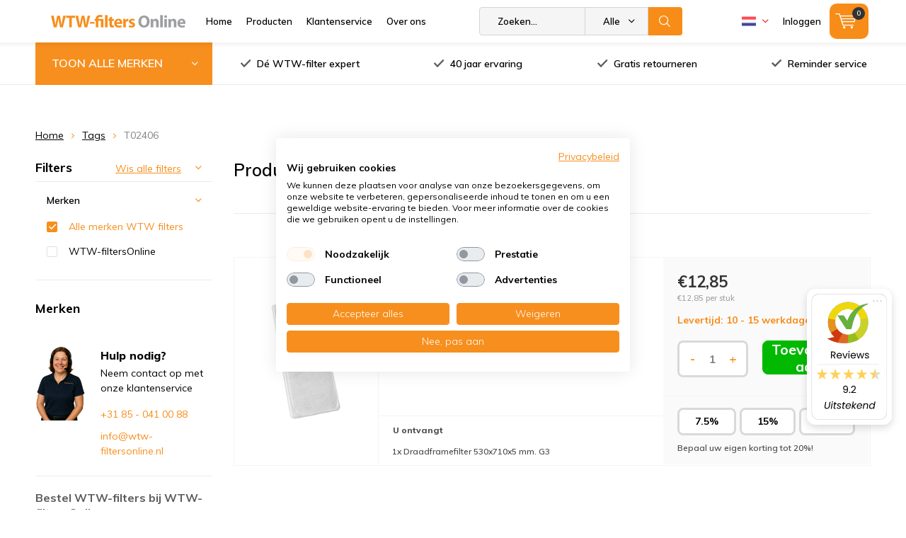

--- FILE ---
content_type: text/html;charset=utf-8
request_url: https://www.wtw-filtersonline.nl/nl/tags/t02406/
body_size: 25998
content:
<!doctype html>
<html lang="nl" class=" wf-active">
	<head>
                             
<script type="text/javascript">
   window.dataLayer = window.dataLayer || [];
   dataLayer.push({
                                                                            
                  ecomm_pagetype: "category",
                  ecomm_category: "Producten getagd met T02406",
                  ecomm_prodid: "52978964",
                  ecomm_totalvalue: "12.85"
                                                                             
                         
                  });
      
</script>
        <meta charset="utf-8"/>
<!-- [START] 'blocks/head.rain' -->
<!--

  (c) 2008-2026 Lightspeed Netherlands B.V.
  http://www.lightspeedhq.com
  Generated: 17-01-2026 @ 16:30:03

-->
<link rel="canonical" href="https://www.wtw-filtersonline.nl/nl/tags/t02406/"/>
<link rel="alternate" href="https://www.wtw-filtersonline.nl/nl/index.rss" type="application/rss+xml" title="Nieuwe producten"/>
<meta name="robots" content="noodp,noydir"/>
<meta name="google-site-verification" content="v-ybcMyV0vhZ5HDiYHQ99XbSJD_rAejXAejTsrJ4Rwc"/>
<meta property="og:url" content="https://www.wtw-filtersonline.nl/nl/tags/t02406/?source=facebook"/>
<meta property="og:site_name" content="WTW-filtersOnline"/>
<meta property="og:title" content="T02406"/>
<meta property="og:description" content="Bestel direct uw WTW filter bij WTW-filtersOnline ✓ Gratis verzending vanaf € 50,- ✓ Gratis retourneren ✓ 20% Staffelkorting ✓ Direct uit voorraad lev"/>
<script src="https://app.dmws.plus/shop-assets/142954/dmws-plus-loader.js?id=dc480f116d43c4415a5c5813e1feed71"></script>
<script>
(function(){function t(t,e,r){if("cookie"===t){var n=document.cookie.split(";");for(var o=0;o<n.length;o++){var i=n[o].split("=");if(i[0].trim()===e)return i[1]}}else if("localStorage"===t)return localStorage.getItem(e);else if("jsVariable"===t)return window[e];else console.warn("invalid uid source",t)}function e(e,r,n){var o=document.createElement("script");o.async=!0,o.src=r,e.insertBefore(o,n)}function r(r,n,o,i,a){var c,s=!1;try{var u=navigator.userAgent,f=/Version\/([0-9\._]+)(.*Mobile)?.*Safari.*/.exec(u);f&&parseFloat(f[1])>=16.4&&(c=t(o,i,""),s=!0)}catch(t){console.error(t)}var l=window[a]=window[a]||[];l.push({"gtm.start":(new Date).getTime(),event:"gtm.js"});var g=r+"/OVRYNEY1JmVu.js?tg="+n+(s?"&enableCK=true":"")+(c?"&mcookie="+encodeURIComponent(c):""),d=document.getElementsByTagName("script")[0];e(d.parentNode,g,d)}r('https://tagging.wtw-filtersonline.nl',"P925DHD","cookie","_taggingmk","dataLayer")})();
</script>
<script>
/* SQUEEZELY BASE CODE sqzl-script-base */
(function(s,q,z,l,y){s._sqzl=s._sqzl||[];l=q.createElement('script'),
        y=q.getElementsByTagName('script')[0];l.async=1;l.type='text/javascript';
        l.defer=true;l.src=z;y.parentNode.insertBefore(l,y)})
(window,document,'https://squeezely.tech/tracker/SQ\u002D25651358/sqzl.js');

window._sqzl = window._sqzl || [];
window.sqzlLoadLightspeedTries = 0;
window.sqzlPurchaseSent = window.sqzlPurchaseSent || false;
window.sqzlSearchSent = window.sqzlSearchSent || false;
window.sqzlViewCategorySent = window.sqzlViewCategorySent || false;
window.sqzlViewContentSent = window.sqzlViewContentSent || false;
window.sqzlWindowIsNavigating = false;

let jsonUrl = document.location.href;
jsonUrl += (jsonUrl.match( /\?/) ? '&' : '?') + 'format=json';

sqzlDeferJqCallback(sqzlInitLightspeed);

function sqzlDeferJqCallback(callback) {
        if(typeof window.jQuery !== 'undefined') {
                callback();
        }
        else if(window.sqzlLoadLightspeedTries * 50 < 5000) {
                window.sqzlLoadLightspeedTries++;
                setTimeout(function() {
                      sqzlDeferJqCallback(callback);
                }, 50);
        }
}

function sqzlInitLightspeed() {
        let eventData = {
                event: 'PageView'
        };
        window._sqzl.push(eventData);

        // Old implementation to check non cart related events
        sqzlCheckEvents();
        $('a').on('click', () => window.setTimeout(sqzlCheckEvents, 1000));

        // Handle static cart changes (tracks cart total in cookie and fires AddToCart/RemoveFromCart on changes)
        sqzlCheckCartChanges();

        // Hooks into xhr lightspeed calls to trigger AddToCart/RemoveFromCart events
        // Re-bind since some external script were removing the event listener (bit ghetto, but oh well)
        setInterval(() => {
                $(document).off('ajaxSuccess', sqzlAjaxSuccessHandler);
                $(document).on('ajaxSuccess', sqzlAjaxSuccessHandler);
        }, 1000);

        jQuery(window).on('unload', function() { window.sqzlWindowIsNavigating = true; });
        if ($('#gui-form-customer-email2').length > 0) {
                jQuery('#gui-form-customer-email2').blur(sqzlPrePurchase);
        } else {
                jQuery('#gui-form-customer-email').blur(sqzlPrePurchase);
        }
}

function sqzlAjaxSuccessHandler(event, xhr, settings) {
        if(settings.url.includes('cart/add/')) {
                sqzlHandleCartEvent('AddToCart');
        }
        if(settings.url.includes('cart/delete/')) {
                sqzlHandleCartEvent('RemoveFromCart');
        }
}

function sqzlCheckCartChanges() {
        $.getJSON(jsonUrl, function (data) {
                const cart = data?.page?.cart;

                if(cart !== undefined) {
                      let cartTotal = 0;
                      let products = [];

                      if(cart !== false) {
                          cartTotal = cart.total.price;
                          products = sqzlFormatCartProducts(cart.products, data.shop.language);
                      }

                      const cartCookieValue = sqzlReadCookie('sqzl_cart_total') ?? 0;
                      const previousCartTotal = parseFloat(cartCookieValue);

                      if(cartTotal > previousCartTotal) {
                          sqzlTriggerCartEvent('AddToCart', products, cartTotal);
                      }
                      else if(cartTotal < previousCartTotal) {
                          sqzlTriggerCartEvent('RemoveFromCart', products, cartTotal);
                      }
                }
        });
}

function sqzlHandleCartEvent(event) {
        $.getJSON(jsonUrl, function (data) {
                const cart = data?.page?.cart;

                if(cart !== undefined) {
                      let cartTotal = 0;
                      let products = [];

                      if(cart !== false) {
                          cartTotal = cart.total.price;
                          products = sqzlFormatCartProducts(cart.products, data.shop.language);
                      }

                      sqzlTriggerCartEvent(event, products, cartTotal);
                }
        });
}

function sqzlTriggerCartEvent(event, products, cartTotal, setCart = true) {
        if(!['AddToCart', 'RemoveFromCart'].includes(event)) {
                return;
        }

        window._sqzl.push({
                event: event,
                products: products,
                set_cart: setCart,
        });

        sqzlSetCookie('sqzl_cart_total', cartTotal, 7);
}

function sqzlFormatCartProducts(products, language) {
        return products.map((product) => {
                              const id = product.vid;
                
                return {
                      id: id,
                      name: product.title,
                      price: product.price.price,
                      quantity: product.quantity,
                      language: language.toUpperCase()
                }
        });
}

function sqzlCheckEvents() {
        $.getJSON(jsonUrl, function (data) {
                if (typeof data.order !== 'undefined' && data.template === 'pages/thankyou.rain' && window.sqzlPurchaseSent === false) {
                      window.sqzlPurchaseSent = true; //prevent duplicates
                      eventData = {
                          'event': 'Purchase',
                          'email': data.order.customer.email,
                          'firstname': data.order.customer.firstname,
                          'lastname': data.order.customer.fulllastname,
                          'gender': data.order.customer.gender,
                          'birthdate': data.order.customer.birthdate,
                          'phone': data.order.customer.phone,
                          'postcode': data.order.shipping.zipcode,
                          'city': data.order.shipping.city,
                          'country': data.order.shipping.country_code,
                          'totalvalue': data.order.information.price_incl,
                          'orderid': data.order.information.number,
                          'currency': data.order.information.currency
                      };

                      let products = [];
                      if (data.order.products) {
                          for (let i = 0; i < data.order.products.length; i++) {

                                                      let productId = data.order.products[i].variant_id;
                              
                              products.push({
                                  "id": productId,
                                  "name": data.order.products[i].title,
                                  "price": data.order.products[i].price_incl,
                                  "quantity": data.order.products[i].quantity
                              });
                          }
                      }
                      if (products) {
                          eventData.products = products;
                      }
                      window._sqzl.push(eventData);
                } else if (typeof data.page !== 'undefined' && typeof data.page.search !== 'undefined' && window.sqzlSearchSent === false) {
                      window.sqzlSearchSent = true; //prevent duplicates
                      eventData = {
                          event: 'Search',
                          keyword: data.page.search
                      }
                      window._sqzl.push(eventData);
                } else if (typeof data.collection !== 'undefined' && typeof data.collection.category_id !== 'undefined' && window.sqzlViewCategorySent === false) {
                      window.sqzlViewCategorySent = true; //prevent duplicates

                      let products = [];
                      let cnt = 0;
                      for(let productId in data.collection.products) {
                          if(data.collection.products.hasOwnProperty(productId) && cnt < 25) {
                              let product = data.collection.products[productId];
                                                      let sku = product.vid;
                                                  products.push({
                                  "id": sku
                              })
                          }
                          cnt++;
                      }

                      eventData = {
                          event: 'ViewCategory',
                          category_id: data.collection.category_id,
                          objectname: data.collection.title,
                          products: products
                      }
                      window._sqzl.push(eventData);
                } else if (typeof data.product !== 'undefined' && window.sqzlViewContentSent === false) {
                      window.sqzlViewContentSent = true; //prevent duplicates
                      let lang = data.shop.language.toUpperCase();
                                      let sku = data.product.vid;
                                  eventData = {
                          event: 'ViewContent',
                          custom_store_language: lang,
                          products: [{
                              "id": sku,
                              "name": data.product.title,
                              "price": data.product.price.price,
                              "language": lang
                          }]
                      }
                      window._sqzl.push(eventData);
                }
        });
}

function sqzlPrePurchase() {
        //prePurchase Event
        try {
                if(jQuery('#gui-form-customer-email').length && sqzlValidateEmail(jQuery('#gui-form-customer-email').val()) && ((jQuery('#gui-form-customer-email').val() == jQuery('#gui-form-customer-email2').val()) || $('#gui-form-customer-email2').length == 0)) {
                      var price = jQuery('div.gui-price strong').html();
                      var currencySwitch = price.charAt(0);
                      switch(currencySwitch) {
                          case '$':
                              var currency = 'USD';
                              break;
                          case '£':
                              var currency = 'GBP';
                              break;
                          default:
                              var currency = 'EUR';
                      }
                      price = price.replace(/[^0-9,.]/, '');
                      price = parseFloat(price.replace(/,/, '.'));

                      if(isNaN(price) || (currency !== 'EUR' && currency !== 'USD' && currency !== 'GBP')) {
                          return;
                      }

                      var sqzlTrackData = {
                          'event'    : 'PrePurchase',
                          'totalvalue'  : price,
                          'currency' : currency,
                          'firstname' : jQuery('#gui-form-details-firstname').val(),
                          'lastname' : jQuery('#gui-form-details-lastname').val(),
                          'postcode' : jQuery('#gui-form-billing_address-zipcode').val(),
                          'city' : jQuery('#gui-form-billing_address-city').val(),
                          'country' : jQuery('#gui-form-billing_address-country').val(),
                          'email' : jQuery('#gui-form-customer-email').val(),
                          'phone' : jQuery('#gui-form-details-phone').val()
                      };

                      window._sqzl.push(sqzlTrackData);
                }
        }
        catch(err) {
                //something went wrong
        }
}

function sqzlValidateEmail(email) {
        var re = /^(([^<>()\[\]\\.,;:\s@"]+(\.[^<>()\[\]\\.,;:\s@"]+)*)|(".+"))@((\[[0-9]{1,3}\.[0-9]{1,3}\.[0-9]{1,3}\.[0-9]{1,3}])|(([a-zA-Z\-0-9]+\.)+[a-zA-Z]{2,}))$/;
        return re.test(email);
}

function sqzlReadCookie(c_name) {
        if (document.cookie.length > 0) {
                c_start = document.cookie.indexOf(c_name + "=");
                if (c_start != -1) {
                      c_start = c_start + c_name.length + 1;
                      c_end = document.cookie.indexOf(";", c_start);
                      if (c_end == -1) {
                          c_end = document.cookie.length;
                      }

                      var foundCookie = unescape(document.cookie.substring(c_start, c_end));
                      if(foundCookie) {
                          //try to save in localStorage
                          if (typeof(Storage) !== "undefined") {
                              localStorage.setItem(c_name, foundCookie);
                          }
                          return foundCookie;
                      }
                }
        }
        if (typeof(Storage) !== "undefined") {
                localStorageFound = localStorage.getItem(c_name);
                if(localStorageFound) {
                      //found in localstorage, try to set cookie
                      sqzlSetCookie(c_name, localStorageFound, 10957)
                      return localStorageFound;
                }
                else {
                      return sessionStorage.getItem(c_name);
                }
        }
        return "";
}

var sqzlSetCookie = function(name, value, days) {
        var expires;
        if (days) {
                var date = new Date();
                date.setTime(date.getTime() + (days * 24 * 60 * 60 * 1000));
                expires = "; expires=" + date.toGMTString();
        }
        else {
                expires = "";
        }
        document.cookie = name + "=" + value + expires + "; path=/";

        if (typeof(Storage) !== "undefined") {
                //todo: add timestamp for expiration
                localStorage.setItem(name, value);
        }
}
</script>
<!--[if lt IE 9]>
<script src="https://cdn.webshopapp.com/assets/html5shiv.js?2025-02-20"></script>
<![endif]-->
<!-- [END] 'blocks/head.rain' -->
    
		<meta charset="utf-8">
		<meta http-equiv="x-ua-compatible" content="ie=edge">
		<title>T02406 - WTW-filtersOnline</title>
		<meta name="description" content="Bestel direct uw WTW filter bij WTW-filtersOnline ✓ Gratis verzending vanaf € 50,- ✓ Gratis retourneren ✓ 20% Staffelkorting ✓ Direct uit voorraad lev">
		<meta name="keywords" content="T02406, WTW, Filters, Stork, Brink, Orcon, Rucon, Velu, Nedair, Zehnder, AWB, Inventum, Itho">
		<meta name="theme-color" content="#ffffff">
		<meta name="MobileOptimized" content="320">
		<meta name="HandheldFriendly" content="true">
		<meta name="viewport" content="width=device-width, initial-scale=1, initial-scale=1, minimum-scale=1, maximum-scale=1, user-scalable=no">
		<meta name="author" content="https://www.dmws.nl/">
    <meta name="google-site-verification" content="QFXU9XB0BZmHtqbseHngxRx75tI-pul-HZNaLXRTsqA" />
		
		<link rel="preconnect" href="https://fonts.googleapis.com">
		<link rel="dns-prefetch" href="https://fonts.googleapis.com">
		<link rel="preconnect" href="https://ajax.googleapis.com">
		<link rel="dns-prefetch" href="https://ajax.googleapis.com">
		<link rel="preconnect" href="https://www.gstatic.com" crossorigin="anonymous">
		<link rel="dns-prefetch" href="https://www.gstatic.com" crossorigin="anonymous">
		<link rel="preconnect" href="//cdn.webshopapp.com/">
		<link rel="dns-prefetch" href="//cdn.webshopapp.com/">

	
		<link rel="preload" href="https://fonts.googleapis.com/css?family=Muli:300,400,500,600,700,800,900%7CMuli:300,400,500,600,700,800,900" as="style">
    <link href="https://fonts.googleapis.com/css?family=Muli:300,400,500,600,700,800,900%7CMuli:300,400,500,600,700,800,900" rel="stylesheet" type="text/css">
  
  		
		<!--link rel="preload" href="https://cdn.webshopapp.com/shops/142954/themes/164049/assets/main-minified.css?2026010509354520201012101345" as="style"-->
		<link rel="preload" href="https://cdn.webshopapp.com/shops/142954/themes/164049/assets/settings.css?2026010509354520201012101345" as="style">
    <link rel="stylesheet" href="https://cdn.webshopapp.com/shops/142954/themes/164049/assets/formater.css?2026010509354520201012101345">
		    <link rel="stylesheet" href="https://cdn.webshopapp.com/shops/142954/themes/164049/assets/00-compressed.css?2026010509354520201012101345">
		<!--link rel="stylesheet" media="screen" href="https://cdn.webshopapp.com/shops/142954/themes/164049/assets/01-layout.css?2026010509354520201012101345"-->
		<!--link rel="stylesheet" media="screen" href="https://cdn.webshopapp.com/shops/142954/themes/164049/assets/02-repeatable.css?2026010509354520201012101345"-->
		<!--link rel="stylesheet" media="screen" href="https://cdn.webshopapp.com/shops/142954/themes/164049/assets/03-columns.css?2026010509354520201012101345"-->
		<!--link rel="stylesheet" media="screen" href="https://cdn.webshopapp.com/shops/142954/themes/164049/assets/04-modules.css?2026010509354520201012101345"-->
		<!--link rel="stylesheet" media="screen" href="https://cdn.webshopapp.com/shops/142954/themes/164049/assets/05-content.css?2026010509354520201012101345"-->
		<!--link rel="stylesheet" media="screen" href="https://cdn.webshopapp.com/shops/142954/themes/164049/assets/06-lists.css?2026010509354520201012101345"-->
		<!--link rel="stylesheet" media="screen" href="https://cdn.webshopapp.com/shops/142954/themes/164049/assets/07-forms.css?2026010509354520201012101345"-->
		<!--link rel="stylesheet" media="screen" href="https://cdn.webshopapp.com/shops/142954/themes/164049/assets/08-helpers.css?2026010509354520201012101345"-->
    <!--link rel="stylesheet" media="screen" href="https://cdn.webshopapp.com/shops/142954/themes/164049/assets/08a-gui.css?2026010509354520201012101345"-->
		<!--link rel="stylesheet" media="screen" href="https://cdn.webshopapp.com/shops/142954/themes/164049/assets/09-flex.css?2026010509354520201012101345">
		<!--link rel="stylesheet" media="screen" href="https://cdn.webshopapp.com/shops/142954/themes/164049/assets/10-responsive.css?2026010509354520201012101345"-->
    <!--link rel="stylesheet" media="screen" href="https://cdn.webshopapp.com/shops/142954/themes/164049/assets/11-custom.css?2026010509354520201012101345"-->
    <link rel="stylesheet" media="screen" href="https://cdn.webshopapp.com/shops/142954/themes/164049/assets/12-extra.css?2026010509354520201012101345">
    <link rel="stylesheet" media="print" href="https://cdn.webshopapp.com/shops/142954/themes/164049/assets/print.css?2026010509354520201012101345">
    <link rel="stylesheet" async href="https://cdn.webshopapp.com/shops/142954/themes/164049/assets/settings.css?2026010509354520201012101345">
    
    
		<link rel="preload" href="https://ajax.googleapis.com/ajax/libs/jquery/2.2.4/jquery.min.js" as="script">
		<link rel="preload" href="https://cdn.webshopapp.com/shops/142954/themes/164049/assets/custom.css?2026010509354520201012101345" as="style">
		<!--link rel="preload" href="https://cdn.webshopapp.com/shops/142954/themes/164049/assets/cookie.js?2026010509354520201012101345" as="script"-->
		<link rel="preload" href="https://cdn.webshopapp.com/shops/142954/themes/164049/assets/scripts.js?2026010509354520201012101345" as="script">
		<!--link rel="preload" href="https://cdn.webshopapp.com/shops/142954/themes/164049/assets/fancybox.js?2026010509354520201012101345" as="script"-->
		<!--link rel="preload" href="https://cdn.webshopapp.com/shops/142954/themes/164049/assets/custom-minified.js?2026010509354520201012101345" as="script"-->
		<!--link rel="preload" href="https://cdn.webshopapp.com/shops/142954/themes/164049/assets/global.js?2026010509354520201012101345" as="script"-->
		<!--link rel="preload" href="https://cdn.webshopapp.com/shops/142954/themes/164049/assets/dmws-gui.js?2026010509354520201012101345" as="script"-->
		
		<script defer src="https://ajax.googleapis.com/ajax/libs/jquery/2.2.4/jquery.min.js"></script>
    
		<link rel="icon" type="image/x-icon" href="https://cdn.webshopapp.com/shops/142954/themes/164049/assets/favicon.ico?20251218092325">
		<link rel="apple-touch-icon" href="https://cdn.webshopapp.com/shops/142954/themes/164049/assets/favicon.ico?20251218092325">
		<meta property="og:title" content="T02406">
		<meta property="og:type" content="website"> 
		<meta property="og:description" content="Bestel direct uw WTW filter bij WTW-filtersOnline ✓ Gratis verzending vanaf € 50,- ✓ Gratis retourneren ✓ 20% Staffelkorting ✓ Direct uit voorraad lev">
		<meta property="og:site_name" content="WTW-filtersOnline">
		<meta property="og:url" content="https://www.wtw-filtersonline.nl/">
		<meta property="og:image" content="https://cdn.webshopapp.com/shops/142954/themes/164049/assets/banner-1.jpg?20251218092325">
    		<script type="application/ld+json">
			{
				"@context": "http://schema.org/",
				"@type": "Organization",
				"url": "https://www.wtw-filtersonline.nl/nl/",
				"name": "WTW-filtersOnline",
				"legalName": "WTW-filtersOnline",
				"description": "Bestel direct uw WTW filter bij WTW-filtersOnline ✓ Gratis verzending vanaf € 50,- ✓ Gratis retourneren ✓ 20% Staffelkorting ✓ Direct uit voorraad lev",
				"logo": "https://cdn.webshopapp.com/shops/142954/themes/164049/v/657567/assets/logo.png?20210426160159",
				"image": "https://cdn.webshopapp.com/shops/142954/themes/164049/assets/banner-1.jpg?20251218092325",
				"contactPoint": {
					"@type": "ContactPoint",
					"contactType": "Customer service",
					"telephone": "+31 -85 041 00 88"
				},
				"address": {
					"@type": "PostalAddress",
					"streetAddress": "",
					"addressLocality": "",
					"addressRegion": "",
					"postalCode": "",
					"addressCountry": ""
				}
			}
		</script>
<!--     <script src="https://www.google.com/recaptcha/api.js?render=6LeCBR8sAAAAANm4pbxzjXJAsfB28r1Kv1AB5dyN"></script> -->
	</head>
	<body>
    
    <!-- Google Tag Manager (noscript) -->
<noscript><iframe src="https://www.googletagmanager.com/ns.html?id=GTM-P925DHD"
height="0" width="0" style="display:none;visibility:hidden"></iframe></noscript>
<!-- End Google Tag Manager (noscript) -->
    
		<div id="root">
    
              
        

<header id="top" >
  <p id="logo">
    <a href="https://www.wtw-filtersonline.nl/nl/" accesskey="h">
    <img class="desktop-only" src="https://cdn.webshopapp.com/shops/142954/themes/164049/v/657567/assets/logo.png?20210426160159" alt="WTW-filtersOnline" width="190" height="60">
    <img class="desktop-hide" src="https://cdn.webshopapp.com/shops/142954/themes/164049/v/657567/assets/logo-mobile.png?20210426160159" alt="WTW-filtersOnline" width="190" height="60">
    </a>
  </p>
  <nav id="skip">
    <ul>
      <li><a href="#nav" accesskey="n">Skip to navigation (n)</a></li>
      <li><a href="#content" accesskey="c">Skip to content (c)</a></li>
      <li><a href="#footer" accesskey="f">Skip to footer (f)</a></li>
    </ul>
  </nav>
  <nav id="nav">
    <ul class="items-left">
      <li><a accesskey="1" href="https://www.wtw-filtersonline.nl/nl/">Home</a> <em>(1)</em></li>
      <li><a accesskey="2" href="https://www.wtw-filtersonline.nl/nl/catalog/">Producten</a> <em>(2)</em></li>
      <li><a accesskey="3" href="https://www.wtw-filtersonline.nl/nl/service/">Klantenservice</a> <em>(3)</em></li>
      <li><a accesskey="4" href="https://www.wtw-filtersonline.nl/nl/service/about/">Over ons</a> <em>(4)</em></li>
    </ul>
    <form action="https://www.wtw-filtersonline.nl/nl/search/" method="post" id="formSearch" class="untouched">
      <h5>Zoeken</h5>
      <p>
        <label for="q">Zoeken...</label>
        <input type="search" id="q" name="q" value="" placeholder="Zoeken..." autocomplete="off">
      </p>
      <p class="desktop-only">
        <label for="sb" class="hidden">Alle merken</label>
        <select id="sb" name="sb" onchange="cat();">
          <option value="https://www.wtw-filtersonline.nl/nl/search/">Alle merken</option>
                    <option value="https://www.wtw-filtersonline.nl/nl/agpo-ferroli/" class="cat-3843623">Agpo Ferroli</option>
                    <option value="https://www.wtw-filtersonline.nl/nl/airsmart/" class="cat-12836897">AirSmart</option>
                    <option value="https://www.wtw-filtersonline.nl/nl/aldes/" class="cat-10004323">Aldes</option>
                    <option value="https://www.wtw-filtersonline.nl/nl/auerhaan/" class="cat-6959210">Auerhaan</option>
                    <option value="https://www.wtw-filtersonline.nl/nl/awb/" class="cat-5582525">AWB</option>
                    <option value="https://www.wtw-filtersonline.nl/nl/begetube/" class="cat-5582531">Begetube</option>
                    <option value="https://www.wtw-filtersonline.nl/nl/bellyse/" class="cat-12395088">Bellyse</option>
                    <option value="https://www.wtw-filtersonline.nl/nl/bergschenhoek/" class="cat-5582537">Bergschenhoek</option>
                    <option value="https://www.wtw-filtersonline.nl/nl/blauberg/" class="cat-12395101">Blauberg</option>
                    <option value="https://www.wtw-filtersonline.nl/nl/brink/" class="cat-3430844">Brink</option>
                    <option value="https://www.wtw-filtersonline.nl/nl/bulex/" class="cat-5582777">Bulex</option>
                    <option value="https://www.wtw-filtersonline.nl/nl/buva/" class="cat-11542399">Buva</option>
                    <option value="https://www.wtw-filtersonline.nl/nl/clima/" class="cat-8514335">Clima</option>
                    <option value="https://www.wtw-filtersonline.nl/nl/climarad/" class="cat-12395768">ClimaRad</option>
                    <option value="https://www.wtw-filtersonline.nl/nl/codume/" class="cat-5582780">Codumé</option>
                    <option value="https://www.wtw-filtersonline.nl/nl/comair/" class="cat-5582786">ComAir</option>
                    <option value="https://www.wtw-filtersonline.nl/nl/filters-voor-dantherm-units/" class="cat-8166716">Filters voor Dantherm units</option>
                    <option value="https://www.wtw-filtersonline.nl/nl/duco/" class="cat-8166944">Duco</option>
                    <option value="https://www.wtw-filtersonline.nl/nl/flaekt-woods/" class="cat-5582789">Fläkt Woods</option>
                    <option value="https://www.wtw-filtersonline.nl/nl/inventum/" class="cat-5582792">Inventum</option>
                    <option value="https://www.wtw-filtersonline.nl/nl/itho-daalderop/" class="cat-3843323">Itho Daalderop</option>
                    <option value="https://www.wtw-filtersonline.nl/nl/jaga/" class="cat-10426502">Jaga</option>
                    <option value="https://www.wtw-filtersonline.nl/nl/je-storkair/" class="cat-3478942">JE StorkAir</option>
                    <option value="https://www.wtw-filtersonline.nl/nl/komfovent/" class="cat-8862436">Komfovent</option>
                    <option value="https://www.wtw-filtersonline.nl/nl/lemmens/" class="cat-6958862">Lemmens</option>
                    <option value="https://www.wtw-filtersonline.nl/nl/mitsubishi-electric/" class="cat-12387724">Mitsubishi Electric</option>
                    <option value="https://www.wtw-filtersonline.nl/nl/multicalor/" class="cat-9761783">Multicalor</option>
                    <option value="https://www.wtw-filtersonline.nl/nl/ned-air/" class="cat-3853130">Ned Air</option>
                    <option value="https://www.wtw-filtersonline.nl/nl/nefit/" class="cat-8167001">Nefit</option>
                    <option value="https://www.wtw-filtersonline.nl/nl/nibe/" class="cat-9911419">Nibe</option>
                    <option value="https://www.wtw-filtersonline.nl/nl/nilan/" class="cat-12366104">Nilan</option>
                    <option value="https://www.wtw-filtersonline.nl/nl/orcon/" class="cat-3491426">Orcon</option>
                    <option value="https://www.wtw-filtersonline.nl/nl/paul/" class="cat-7904164">Paul</option>
                    <option value="https://www.wtw-filtersonline.nl/nl/pfannenberg/" class="cat-8167373">Pfannenberg</option>
                    <option value="https://www.wtw-filtersonline.nl/nl/renson/" class="cat-11542431">Renson</option>
                    <option value="https://www.wtw-filtersonline.nl/nl/rucon/" class="cat-3843209">Rucon</option>
                    <option value="https://www.wtw-filtersonline.nl/nl/samsung/" class="cat-8167571">Samsung</option>
                    <option value="https://www.wtw-filtersonline.nl/nl/sanutal/" class="cat-12395769">Sanutal</option>
                    <option value="https://www.wtw-filtersonline.nl/nl/soler-palau/" class="cat-10045937">Soler &amp; Palau</option>
                    <option value="https://www.wtw-filtersonline.nl/nl/swegon/" class="cat-8167622">Swegon</option>
                    <option value="https://www.wtw-filtersonline.nl/nl/swentibold/" class="cat-5594150">Swentibold</option>
                    <option value="https://www.wtw-filtersonline.nl/nl/systemair/" class="cat-9911394">Systemair</option>
                    <option value="https://www.wtw-filtersonline.nl/nl/titon/" class="cat-12392358">Titon</option>
                    <option value="https://www.wtw-filtersonline.nl/nl/ubbink/" class="cat-5594180">Ubbink</option>
                    <option value="https://www.wtw-filtersonline.nl/nl/vaillant/" class="cat-5594201">Vaillant</option>
                    <option value="https://www.wtw-filtersonline.nl/nl/vasco/" class="cat-5594222">Vasco</option>
                    <option value="https://www.wtw-filtersonline.nl/nl/velu/" class="cat-3843182">Velu</option>
                    <option value="https://www.wtw-filtersonline.nl/nl/vent-axia/" class="cat-5594273">Vent-Axia</option>
                    <option value="https://www.wtw-filtersonline.nl/nl/vortice/" class="cat-12729477">Vortice</option>
                    <option value="https://www.wtw-filtersonline.nl/nl/wernig/" class="cat-12399854">Wernig</option>
                    <option value="https://www.wtw-filtersonline.nl/nl/westaflex/" class="cat-5594300">Westaflex</option>
                    <option value="https://www.wtw-filtersonline.nl/nl/wolf/" class="cat-10426418">Wolf</option>
                    <option value="https://www.wtw-filtersonline.nl/nl/zehnder/" class="cat-5594324">Zehnder</option>
                    <option value="https://www.wtw-filtersonline.nl/nl/overige-producten/" class="cat-5594345">Overige producten</option>
                  </select>
      </p>
      <p><button type="submit" title="Zoeken" >Zoeken</button></p>
      <ul class="list-cart">
      </ul>
            
    </form>
    <ul class="items-right">
            <li class="language NL">
        <a accesskey="3" href="./">
          <i class="nl">
<?xml version="1.0" encoding="iso-8859-1"?>
<!-- Generator: Adobe Illustrator 19.0.0, SVG Export Plug-In . SVG Version: 6.00 Build 0)  -->
<svg version="1.1" id="Layer_1" xmlns="http://www.w3.org/2000/svg" xmlns:xlink="http://www.w3.org/1999/xlink" x="0px" y="0px"
	 viewBox="0 0 512.001 512.001" style="enable-background:new 0 0 512.001 512.001;" xml:space="preserve">
<path style="fill:#FF4B55;" d="M512,200.093H0V97.104c0-4.875,3.953-8.828,8.828-8.828h494.345c4.875,0,8.828,3.953,8.828,8.828
	L512,200.093L512,200.093z"/>
<path style="fill:#41479B;" d="M503.172,423.725H8.828c-4.875,0-8.828-3.953-8.828-8.828V311.909h512v102.988
	C512,419.773,508.047,423.725,503.172,423.725z"/>
<rect y="200.091" style="fill:#F5F5F5;" width="512" height="111.81"/>
</i> 
          <i class="uk"><svg version="1.1" id="Capa_1" xmlns="http://www.w3.org/2000/svg" xmlns:xlink="http://www.w3.org/1999/xlink" x="0px" y="0px"
	 viewBox="0 0 512 512" style="enable-background:new 0 0 512 512;" xml:space="preserve">
	<rect y="85.333" style="fill:#F0F0F0;" width="512" height="341.337"/>
	<polygon style="fill:#D80027;" points="288,85.33 224,85.33 224,223.996 0,223.996 0,287.996 224,287.996 224,426.662 288,426.662 
		288,287.996 512,287.996 512,223.996 288,223.996 "/>
	<g>
		<polygon style="fill:#0052B4;" points="393.785,315.358 512,381.034 512,315.358 	"/>
		<polygon style="fill:#0052B4;" points="311.652,315.358 512,426.662 512,395.188 368.307,315.358 	"/>
		<polygon style="fill:#0052B4;" points="458.634,426.662 311.652,344.998 311.652,426.662 	"/>
	</g>
	<polygon style="fill:#F0F0F0;" points="311.652,315.358 512,426.662 512,395.188 368.307,315.358 "/>
	<polygon style="fill:#D80027;" points="311.652,315.358 512,426.662 512,395.188 368.307,315.358 "/>
	<g>
		<polygon style="fill:#0052B4;" points="90.341,315.356 0,365.546 0,315.356 	"/>
		<polygon style="fill:#0052B4;" points="200.348,329.51 200.348,426.661 25.491,426.661 	"/>
	</g>
	<polygon style="fill:#D80027;" points="143.693,315.358 0,395.188 0,426.662 0,426.662 200.348,315.358 "/>
	<g>
		<polygon style="fill:#0052B4;" points="118.215,196.634 0,130.958 0,196.634 	"/>
		<polygon style="fill:#0052B4;" points="200.348,196.634 0,85.33 0,116.804 143.693,196.634 	"/>
		<polygon style="fill:#0052B4;" points="53.366,85.33 200.348,166.994 200.348,85.33 	"/>
	</g>
	<polygon style="fill:#F0F0F0;" points="200.348,196.634 0,85.33 0,116.804 143.693,196.634 "/>
	<polygon style="fill:#D80027;" points="200.348,196.634 0,85.33 0,116.804 143.693,196.634 "/>
	<g>
		<polygon style="fill:#0052B4;" points="421.659,196.636 512,146.446 512,196.636 	"/>
		<polygon style="fill:#0052B4;" points="311.652,182.482 311.652,85.331 486.509,85.331 	"/>
	</g>
	<polygon style="fill:#D80027;" points="368.307,196.634 512,116.804 512,85.33 512,85.33 311.652,196.634 "/>
</svg>
</i>
          <i class="de"><svg xmlns="http://www.w3.org/2000/svg" viewBox="0 0 5 3">
	<desc>Flag of Germany</desc>
	<rect id="black_stripe" width="5" height="3" y="0" x="0" fill="#000"/>
	<rect id="red_stripe" width="5" height="2" y="1" x="0" fill="#D00"/>
	<rect id="gold_stripe" width="5" height="1" y="2" x="0" fill="#FFCE00"/>
</svg></i>
        </a> 
        <em>(3)</em>
        <ul>
                    <li class="active">
            <a href="https://www.wtw-filtersonline.nl/nl/go/category/"  title="Nederlands" lang="nl">Nederlands</a>
        	</li>
                    <li >
            <a href="https://www.wtw-filtersonline.nl/en/go/category/"  title="English" lang="en">English</a>
        	</li>
                  </ul>
      </li>
                  <li class="search">
        <a accesskey="5" href="./">
          <i class="icon-zoom"></i> 
          <span>Zoeken</span>
        </a>
        <em>(5)</em>
      </li>
      <!--<li class="compare mobile-only">
        <a accesskey="5" href="./">
          <i class="icon-chart"></i>
          <span>vergelijk</span>
        </a>
        <em>(5)</em>
      </li>-->
            <li class="user">
        <a accesskey="6" href="https://www.wtw-filtersonline.nl/nl/account/login/">
          <i class="icon-user-outline"></i> 
          Inloggen
        </a> 
        <em>(6)</em>
        <div>
          <div class="double">
            <form method="post" id="formLogin" action="https://www.wtw-filtersonline.nl/nl/account/loginPost/?return=https://www.wtw-filtersonline.nl/nl/tags/t02406/">
              <h5>Inloggen</h5>
              <p>
                <label for="formLoginEmail">E-mailadres</label>
                <input type="email" id="formLoginEmail" name="email" placeholder="E-mailadres" autocomplete='email' required>
              </p>
              <p>
                <label for="formLoginPassword">Wachtwoord</label>
                <input type="password" id="formLoginPassword" name="password" placeholder="Wachtwoord" autocomplete="current-password" required>
                <a href="https://www.wtw-filtersonline.nl/nl/account/password/">Wachtwoord vergeten?</a>
              </p>
              <p>
                <input type="hidden" name="key" value="32287ee300bbd84ceaf9a6ceee5604ab" />
            		<input type="hidden" name="type" value="login" />
                <button type="submit" onclick="$('#formLogin').submit(); return false;">Inloggen</button>
              </p>
            </form>
            <div>
              <h5>Nieuwe klant?</h5>
              <ul class="list-checks">
                <li>Al je orders en retouren op één plek</li>
                <li>Het bestelproces gaat nog sneller</li>
                <li>Je winkelwagen is altijd en overal opgeslagen</li>
              </ul>
              <p class="link-btn"><a class="a" href="https://www.wtw-filtersonline.nl/nl/account/register/">Account aanmaken</a></p>
                          </div>
          </div>
        </div>
      </li>
            <li class="menu">
        <a accesskey="7" href="./">
          <i class="icon-menu"></i>
          <span>Producten</span>
        </a>
        <em>(7)</em>
      </li>
            <li class="cart">
        <a accesskey="9" href="./">
          <i class="icon-cart"></i> 
          <span>Winkelwagen</span> 
          <span class="qty">0</span>
        </a> 
        <em>(9)</em>
        <div>
          <h5>Mijn winkelwagen</h5>
                    <ul class="list-cart">
            <li>
              <a href="https://www.wtw-filtersonline.nl/nl/session/back/">
                <span class="img"><img src="https://cdn.webshopapp.com/shops/142954/themes/164049/assets/empty-cart.svg?2026010509354520201012101345" alt="Empty cart" width="43" height="46"></span>
                <span class="title">Geen producten gevonden...</span>
                <span class="desc">There are no products in your cart. Add some products.</span>
              </a>
            </li>
          </ul>
                            </div>
      </li>
    </ul>
      </nav>
	<p id="back"><a href="https://www.wtw-filtersonline.nl/nl/tags/">Terug</a></p></header>
      
                  	            
			      <main id="content" class=" ">
        <div class="pretemplate-content ">
					<div class="usp-container d-lg-flex mb-lg-60 usp-not-home not-home">

  <nav class="nav-main desktop-only f-grow-0">
  <ul class="mb-0 h-100">
    <li class="mr-0 h-100"><a class="h-100 d-flex f-align-center" href="./">TOON ALLE MERKEN</a>
      <ul>
                <li><a href="https://www.wtw-filtersonline.nl/nl/agpo-ferroli/">
                    	<span class="img"><img class="js-customload" data-src="https://cdn.webshopapp.com/shops/142954/files/461903519/64x44x2/agpo-ferroli.jpg" alt="Agpo Ferroli" width="32" height="22"></span>
        	Agpo Ferroli</a>
                    <ul>
            <li class="strong"><a href="https://www.wtw-filtersonline.nl/nl/agpo-ferroli/">Agpo Ferroli</a></li>
                        <li><a href="https://www.wtw-filtersonline.nl/nl/agpo-ferroli/agpo-ferroli-hr-optifor/">Agpo Ferroli HR Optifor</a>
                          </li>
                        <li><a href="https://www.wtw-filtersonline.nl/nl/agpo-ferroli/agpo-ferroli-combifor/">Agpo Ferroli Combifor</a>
                          </li>
                      </ul>
                  </li>
                <li><a href="https://www.wtw-filtersonline.nl/nl/airsmart/">
                    	<span class="img"><img class="js-customload" data-src="https://cdn.webshopapp.com/shops/142954/files/475309492/64x44x2/airsmart.jpg" alt="AirSmart" width="32" height="22"></span>
        	AirSmart</a>
                    <ul>
            <li class="strong"><a href="https://www.wtw-filtersonline.nl/nl/airsmart/">AirSmart</a></li>
                        <li><a href="https://www.wtw-filtersonline.nl/nl/airsmart/airsmart-ictus-250-350-450/">AirSmart Ictus 250 / 350 / 450</a>
                          </li>
                      </ul>
                  </li>
                <li><a href="https://www.wtw-filtersonline.nl/nl/aldes/">
                    	<span class="img"><img class="js-customload" data-src="https://cdn.webshopapp.com/shops/142954/files/461903538/64x44x2/aldes.jpg" alt="Aldes" width="32" height="22"></span>
        	Aldes</a>
                    <ul>
            <li class="strong"><a href="https://www.wtw-filtersonline.nl/nl/aldes/">Aldes</a></li>
                        <li><a href="https://www.wtw-filtersonline.nl/nl/aldes/aldes-dee-fly-cube/">Aldes Dee Fly Cube</a>
                          </li>
                        <li><a href="https://www.wtw-filtersonline.nl/nl/aldes/aldes-dee-fly-modulo/">Aldes Dee Fly Modulo</a>
                          </li>
                        <li><a href="https://www.wtw-filtersonline.nl/nl/aldes/aldes-tone-vertical/">Aldes T.One Vertical</a>
                          </li>
                        <li><a href="https://www.wtw-filtersonline.nl/nl/aldes/aldes-tone-air-aquaair/">Aldes T.One Air / AquaAir</a>
                          </li>
                        <li><a href="https://www.wtw-filtersonline.nl/nl/aldes/aldes-tflow-hygro-tflow-nano/">Aldes T.Flow Hygro / T.Flow Nano</a>
                          </li>
                      </ul>
                  </li>
                <li><a href="https://www.wtw-filtersonline.nl/nl/auerhaan/">
                    	<span class="img"><img class="js-customload" data-src="https://cdn.webshopapp.com/shops/142954/files/461903578/64x44x2/auerhaan.jpg" alt="Auerhaan" width="32" height="22"></span>
        	Auerhaan</a>
                    <ul>
            <li class="strong"><a href="https://www.wtw-filtersonline.nl/nl/auerhaan/">Auerhaan</a></li>
                        <li><a href="https://www.wtw-filtersonline.nl/nl/auerhaan/auerhaan-hrglobal/">Auerhaan HRglobal</a>
                            <ul>
                <li class="strong"><a href="https://www.wtw-filtersonline.nl/nl/auerhaan/auerhaan-hrglobal/">Auerhaan HRglobal</a></li>
                            		<li><a href="https://www.wtw-filtersonline.nl/nl/auerhaan/auerhaan-hrglobal/auerhaan-hrglobal-up-450/">Auerhaan HRglobal Up 450</a>
                              		</li>
                            		<li><a href="https://www.wtw-filtersonline.nl/nl/auerhaan/auerhaan-hrglobal/auerhaan-hrglobal-up-800/">Auerhaan HRglobal (Up) 800</a>
                              		</li>
                            		<li><a href="https://www.wtw-filtersonline.nl/nl/auerhaan/auerhaan-hrglobal/auerhaan-hrglobal-up-1200/">Auerhaan HRglobal (Up) 1200</a>
                              		</li>
                            		<li><a href="https://www.wtw-filtersonline.nl/nl/auerhaan/auerhaan-hrglobal/auerhaan-hrglobal-up-2000/">Auerhaan HRglobal (Up) 2000</a>
                              		</li>
                            		<li><a href="https://www.wtw-filtersonline.nl/nl/auerhaan/auerhaan-hrglobal/auerhaan-hrglobal-3000/">Auerhaan HRglobal 3000</a>
                              		</li>
                            		<li><a href="https://www.wtw-filtersonline.nl/nl/auerhaan/auerhaan-hrglobal/auerhaan-hrglobal-4000/">Auerhaan HRglobal 4000</a>
                              		</li>
                            		<li><a href="https://www.wtw-filtersonline.nl/nl/auerhaan/auerhaan-hrglobal/auerhaan-hrglobal-5000/">Auerhaan HRglobal 5000</a>
                              		</li>
                            		<li><a href="https://www.wtw-filtersonline.nl/nl/auerhaan/auerhaan-hrglobal/auerhaan-hrglobal-6000/">Auerhaan HRglobal 6000</a>
                              		</li>
                              </ul>
                          </li>
                        <li><a href="https://www.wtw-filtersonline.nl/nl/auerhaan/auerhaan-hrmural/">Auerhaan HRmural</a>
                            <ul>
                <li class="strong"><a href="https://www.wtw-filtersonline.nl/nl/auerhaan/auerhaan-hrmural/">Auerhaan HRmural</a></li>
                            		<li><a href="https://www.wtw-filtersonline.nl/nl/auerhaan/auerhaan-hrmural/auerhaan-hrmural-up-450/">Auerhaan HRmural (Up) 450</a>
                              		</li>
                            		<li><a href="https://www.wtw-filtersonline.nl/nl/auerhaan/auerhaan-hrmural/auerhaan-hrmural-600/">Auerhaan HRmural 600</a>
                              		</li>
                            		<li><a href="https://www.wtw-filtersonline.nl/nl/auerhaan/auerhaan-hrmural/auerhaan-hrmural-800/">Auerhaan HRmural 800</a>
                              		</li>
                            		<li><a href="https://www.wtw-filtersonline.nl/nl/auerhaan/auerhaan-hrmural/auerhaan-hrmural-1200/">Auerhaan HRmural 1200</a>
                              		</li>
                              </ul>
                          </li>
                      </ul>
                  </li>
                <li><a href="https://www.wtw-filtersonline.nl/nl/awb/">
                    	<span class="img"><img class="js-customload" data-src="https://cdn.webshopapp.com/shops/142954/files/461903600/64x44x2/awb.jpg" alt="AWB" width="32" height="22"></span>
        	AWB</a>
                    <ul>
            <li class="strong"><a href="https://www.wtw-filtersonline.nl/nl/awb/">AWB</a></li>
                        <li><a href="https://www.wtw-filtersonline.nl/nl/awb/awb-airmaster-hr-250-325-400/">AWB Airmaster HR 250 / 325 / 400</a>
                          </li>
                        <li><a href="https://www.wtw-filtersonline.nl/nl/awb/awb-airmaster-hrd-275-325/">AWB Airmaster HRD 275 / 325</a>
                          </li>
                        <li><a href="https://www.wtw-filtersonline.nl/nl/awb/awb-bypass-type-150-180-250-400/">AWB Bypass type 150 / 180 / 250 / 400</a>
                          </li>
                      </ul>
                  </li>
                <li><a href="https://www.wtw-filtersonline.nl/nl/begetube/">
                    	<span class="img"><img class="js-customload" data-src="https://cdn.webshopapp.com/shops/142954/files/461903613/64x44x2/begetube.jpg" alt="Begetube" width="32" height="22"></span>
        	Begetube</a>
                    <ul>
            <li class="strong"><a href="https://www.wtw-filtersonline.nl/nl/begetube/">Begetube</a></li>
                        <li><a href="https://www.wtw-filtersonline.nl/nl/begetube/begetube-profi-air-smarttouch-450/">Begetube profi-air Smarttouch 450</a>
                          </li>
                      </ul>
                  </li>
                <li><a href="https://www.wtw-filtersonline.nl/nl/bellyse/">
                    	<span class="img"><img class="js-customload" data-src="https://cdn.webshopapp.com/shops/142954/files/460347388/64x44x2/bellyse.jpg" alt="Bellyse" width="32" height="22"></span>
        	Bellyse</a>
                    <ul>
            <li class="strong"><a href="https://www.wtw-filtersonline.nl/nl/bellyse/">Bellyse</a></li>
                        <li><a href="https://www.wtw-filtersonline.nl/nl/bellyse/bellyse-blv-150/">Bellyse BLV-150</a>
                          </li>
                        <li><a href="https://www.wtw-filtersonline.nl/nl/bellyse/bellyse-blv-1000/">Bellyse BLV-1000</a>
                          </li>
                      </ul>
                  </li>
                <li><a href="https://www.wtw-filtersonline.nl/nl/bergschenhoek/">
                    	<span class="img"><img class="js-customload" data-src="https://cdn.webshopapp.com/shops/142954/files/461903642/64x44x2/bergschenhoek.jpg" alt="Bergschenhoek" width="32" height="22"></span>
        	Bergschenhoek</a>
                    <ul>
            <li class="strong"><a href="https://www.wtw-filtersonline.nl/nl/bergschenhoek/">Bergschenhoek</a></li>
                        <li><a href="https://www.wtw-filtersonline.nl/nl/bergschenhoek/bergschenhoek-r-vent-whr-90-91/">Bergschenhoek R-Vent WHR 90 / 91</a>
                          </li>
                        <li><a href="https://www.wtw-filtersonline.nl/nl/bergschenhoek/bergschenhoek-r-vent-whr-930-950-960/">Bergschenhoek R-Vent WHR 930 / 950 / 960</a>
                          </li>
                      </ul>
                  </li>
                <li><a href="https://www.wtw-filtersonline.nl/nl/blauberg/">
                    	<span class="img"><img class="js-customload" data-src="https://cdn.webshopapp.com/shops/142954/files/461548130/64x44x2/blauberg.jpg" alt="Blauberg" width="32" height="22"></span>
        	Blauberg</a>
                    <ul>
            <li class="strong"><a href="https://www.wtw-filtersonline.nl/nl/blauberg/">Blauberg</a></li>
                        <li><a href="https://www.wtw-filtersonline.nl/nl/blauberg/blauberg-komfort/">Blauberg Komfort</a>
                          </li>
                      </ul>
                  </li>
                <li><a href="https://www.wtw-filtersonline.nl/nl/brink/">
                    	<span class="img"><img class="js-customload" data-src="https://cdn.webshopapp.com/shops/142954/files/461903660/64x44x2/brink.jpg" alt="Brink" width="32" height="22"></span>
        	Brink</a>
                    <ul>
            <li class="strong"><a href="https://www.wtw-filtersonline.nl/nl/brink/">Brink</a></li>
                        <li><a href="https://www.wtw-filtersonline.nl/nl/brink/brink-wtw-filters/">Brink WTW filters</a>
                            <ul>
                <li class="strong"><a href="https://www.wtw-filtersonline.nl/nl/brink/brink-wtw-filters/">Brink WTW filters</a></li>
                            		<li><a href="https://www.wtw-filtersonline.nl/nl/brink/brink-wtw-filters/brink-renovent/">Brink Renovent</a>
                                    <ul>
                    <li class="strong"><a href="https://www.wtw-filtersonline.nl/nl/brink/brink-wtw-filters/brink-renovent/">Brink Renovent</a></li>
                                        <li><a href="https://www.wtw-filtersonline.nl/nl/brink/brink-wtw-filters/brink-renovent/brink-renovent-hr/">Brink Renovent HR</a></li>
                                        <li><a href="https://www.wtw-filtersonline.nl/nl/brink/brink-wtw-filters/brink-renovent/brink-renovent-elan/">Brink Renovent Elan</a></li>
                                        <li><a href="https://www.wtw-filtersonline.nl/nl/brink/brink-wtw-filters/brink-renovent/brink-renovent-excellent/">Brink Renovent Excellent</a></li>
                                        <li><a href="https://www.wtw-filtersonline.nl/nl/brink/brink-wtw-filters/brink-renovent/brink-renovent-small/">Brink Renovent Small</a></li>
                                        <li><a href="https://www.wtw-filtersonline.nl/nl/brink/brink-wtw-filters/brink-renovent/brink-renovent-sky/">Brink Renovent Sky</a></li>
                                  		</ul>
                              		</li>
                            		<li><a href="https://www.wtw-filtersonline.nl/nl/brink/brink-wtw-filters/brink-flair/">Brink Flair</a>
                                    <ul>
                    <li class="strong"><a href="https://www.wtw-filtersonline.nl/nl/brink/brink-wtw-filters/brink-flair/">Brink Flair</a></li>
                                        <li><a href="https://www.wtw-filtersonline.nl/nl/brink/brink-wtw-filters/brink-flair/brink-flair-200/">Brink Flair 200</a></li>
                                        <li><a href="https://www.wtw-filtersonline.nl/nl/brink/brink-wtw-filters/brink-flair/brink-flair-300-400/">Brink Flair 300 / 400</a></li>
                                        <li><a href="https://www.wtw-filtersonline.nl/nl/brink/brink-wtw-filters/brink-flair/brink-flair-450-600/">Brink Flair 450 / 600</a></li>
                                  		</ul>
                              		</li>
                            		<li><a href="https://www.wtw-filtersonline.nl/nl/brink/brink-wtw-filters/brink-ease-200/">Brink Ease 200</a>
                              		</li>
                            		<li><a href="https://www.wtw-filtersonline.nl/nl/brink/brink-wtw-filters/brink-flexivent/">Brink Flexivent</a>
                              		</li>
                            		<li><a href="https://www.wtw-filtersonline.nl/nl/brink/brink-wtw-filters/brink-advance/">Brink Advance</a>
                              		</li>
                            		<li><a href="https://www.wtw-filtersonline.nl/nl/brink/brink-wtw-filters/brink-air/">Brink Air</a>
                              		</li>
                            		<li><a href="https://www.wtw-filtersonline.nl/nl/brink/brink-wtw-filters/brink-pure-induct/">Brink Pure Induct</a>
                              		</li>
                            		<li><a href="https://www.wtw-filtersonline.nl/nl/brink/brink-wtw-filters/brink-sonair/">Brink Sonair</a>
                              		</li>
                              </ul>
                          </li>
                        <li><a href="https://www.wtw-filtersonline.nl/nl/brink/brink-luchtverwarming-filters/">Brink Luchtverwarming filters</a>
                            <ul>
                <li class="strong"><a href="https://www.wtw-filtersonline.nl/nl/brink/brink-luchtverwarming-filters/">Brink Luchtverwarming filters</a></li>
                            		<li><a href="https://www.wtw-filtersonline.nl/nl/brink/brink-luchtverwarming-filters/brink-elan-swb/">Brink Elan / SWB</a>
                              		</li>
                            		<li><a href="https://www.wtw-filtersonline.nl/nl/brink/brink-luchtverwarming-filters/brink-allure/">Brink Allure</a>
                              		</li>
                            		<li><a href="https://www.wtw-filtersonline.nl/nl/brink/brink-luchtverwarming-filters/brink-furore/">Brink Furore</a>
                              		</li>
                            		<li><a href="https://www.wtw-filtersonline.nl/nl/brink/brink-luchtverwarming-filters/brink-h-serie/">Brink H-Serie</a>
                              		</li>
                            		<li><a href="https://www.wtw-filtersonline.nl/nl/brink/brink-luchtverwarming-filters/brink-in-serie/">Brink IN-Serie</a>
                              		</li>
                            		<li><a href="https://www.wtw-filtersonline.nl/nl/brink/brink-luchtverwarming-filters/brink-n-serie/">Brink N-Serie</a>
                              		</li>
                            		<li><a href="https://www.wtw-filtersonline.nl/nl/brink/brink-luchtverwarming-filters/brink-voor-1974/">Brink voor 1974</a>
                              		</li>
                              </ul>
                          </li>
                      </ul>
                  </li>
                        <li><a href="https://www.wtw-filtersonline.nl/nl/catalog/">Alle merken</a></li>
              </ul>
    </li>
      </ul>
    </nav>  <ul class="list-usp desktop-only mb-0 border-none f-align-center">
          <li>
                  Dé  WTW-filter expert
              </li>
            <li>
            	40 jaar ervaring
          </li>
            <li>
      <a href="https://www.wtw-filtersonline.nl/nl/service/shipping-returns/">      	Gratis retourneren
      </a>    </li>
            <li>
      <a href="https://www.wtw-filtersonline.nl/nl/service/reminder-service/">      	Reminder service
      </a>    </li>
      </ul>
  
  <ul class="header-announcement-slider list-usp list-usp-with-carousel desktop-hide">
    <div class="inner">
            <div class="item">
        <li>
                      Dé  WTW-filter expert
                  </li>
      </div>
                  <div class="item">
        <li>
                      40 jaar ervaring
                  </li>
      </div>
                  <div class="item">
        <li>
          <a href="https://www.wtw-filtersonline.nl/nl/service/shipping-returns/">            Gratis retourneren
          </a>        </li>
      </div>
          	     	 <div class="item">
        	<li>
           <a href="https://www.wtw-filtersonline.nl/nl/service/reminder-service/">            	Reminder service
         	 </a>       	 </li>
      	</div>
          </div>
  </ul>
</div>
  
																	
									</div>

        
<nav class="breadcrumbs desktop-only">
  <ol>
    <li><a href="https://www.wtw-filtersonline.nl/nl/">Home</a></li>
            <li><a href="https://www.wtw-filtersonline.nl/nl/tags/">Tags</a></li>
                <li>T02406</li>
          </ol> 
</nav>
<div class="cols-a">
  <article>
    <header class="heading-collection overlay-c">
      <h1>Producten getagd met T02406 <span class="overlay-f regular"></span></h1>
                </header>
    
    <form action="https://www.wtw-filtersonline.nl/nl/tags/t02406/" method="get" id="filter_form_customized" class="form-sort">
      <input type="hidden" name="mode" value="list" id="filter_form_mode_customized" />
      <input type="hidden" name="max" value="15" id="filter_form_max_customized" />
      <input type="hidden" name="min" value="0" id="filter_form_min_customized" />
      <h2>Filters <i class="icon-settings"></i></h2>
      
                  
            
            
    </form>
    
    <ul class="ml-0 mr-0 list-collection collection-page-list-collection horizontal boxed  mobile-grid">
                                                            					
<li class="data-product collection-product-item" data-url="https://www.wtw-filtersonline.nl/nl/brink-allure-b-16-3400-filter.html?format=json">
  <div class="details">
    <ul class="img d-md-true">
      <li>
        <a href="https://www.wtw-filtersonline.nl/nl/brink-allure-b-16-3400-filter.html">
          <img decoding="async" src="https://cdn.webshopapp.com/shops/142954/files/477743644/1000x1000x2/wtw-filtersonline-brink-allure-b-16-3400-filterkla.jpg" alt="WTW-filtersOnline Brink Allure B-16 3400 - Filterklasse G3" width="600" height="500" decoding="async">
                  </a>
      </li>
        

      
                              
      
     
      
            

    </ul>

    <div class="heading mb-0 f-self-align-top">
      <div class="upper">
        <h3 class="mainTitle"><a href="https://www.wtw-filtersonline.nl/nl/brink-allure-b-16-3400-filter.html">Brink Allure B-16 3400 - Filterklasse G3</a></h3>
        <h3 class="subtitle">Filtert tegen grove stofdeeltjes</h3>                <ul class="article-details pl-0">
          <li>Artikelnummer <strong>Tags</strong>: 531504 | 580524 </li>          <li>Artikelnummer <strong>WTW-filtersOnline</strong>: T02406</li>
        </ul>
      </div>
				<!-- <div class="learn-more"><a href="https://www.wtw-filtersonline.nl/nl/brink-allure-b-16-3400-filter.html">Lees meer</a></div> -->
            <div class="lower">
        <p class="bold">U ontvangt</p>
                                <ul class="details listmode">
                      <li class="ml-0">
              <p class="mb-0">1x  Draadframefilter  530x710x5 mm. G3</p>
            </li>
                                      </ul>
      </div>
          </div><footer class="extra form-product" action="https://www.wtw-filtersonline.nl/nl/cart/add/101516399/">
    <div class="s float-none f-justify-space-between">
      <div>
        
         

        <div class="price float-none mb-0" data-price="12.85">€12,85</div>
         

                                        	<p class="price-per-set"><span class="price-per-set-display">€12,85</span> per stuk</p>
                      </div>
    </div>
    
    <div class="quantity">
      <div class="submit">
        <label class="d-flex f-justify-space-between levertijd" for=“product-q-52978964”><!--Aantal-->
         
                      <div class="position: relative">
              <span class=" oranje ">
                                 Levertijd: 10 - 15 werkdagen
                              </span>
            </div>
                    
        </label>
        
        <div class="d-flex checkoutBtn">
          <div class="d-flex qt-input-wrapper">
            <span class="qt-button qt-button-decrease">-</span>
              <input id="product-q-52978964" name="quantity" type="number" value="1"/>
            <span class="qt-button qt-button-add">+</span>
          </div>

                      <button class="f-grow-1 p-0 ml-20 text-center" type="button">
              <span class="btnBuyMobile">Toevoegen aan winkelwagen</span></button>
                  </div>
      </div>

  		<div class="reversed">
        <div class="discounts">
          <ul class="d-flex pl-0">     
            <li data-qt=3 data-percent='0.075'>7.5%</li> 
            <li data-qt=6 data-percent='0.15'>15%</li>
            <li data-qt=10 data-percent='0.20'>20%</li>
          </ul>
        </div>
        <ul class="pl-0">
          <li class="discount-announcement">Bepaal uw eigen korting tot 20%!</li> 
        </ul>
      </div>
    </div>
  </footer>
  </div>
</li>

<!-- 

<form action="./" method="post" class="desktop-only">
  <p class="check-a"><label for="check-52978964"><input type="checkbox" id="check-52978964" data-id="52978964" data-add-url="https://www.wtw-filtersonline.nl/nl/compare/add/101516399/" data-del-url="https://www.wtw-filtersonline.nl/nl/compare/delete/101516399/" name="lcg" class="compare-toggle"> Vergelijk 
        </label>
  </p>
</form>
<a class="mobile-compare desktop-hide" href="https://www.wtw-filtersonline.nl/nl/compare/add/101516399/">Vergelijk</a>
 -->                                          </ul>
    
        
      </article>
  
                                                                                                                                                                                                                                                                                                                                        
    
  <aside>    
        
        <form action="https://www.wtw-filtersonline.nl/nl/tags/t02406/" method="get" id="formFilter" class="form-filter">
      <div id="dmws-filter-wrap">
        <header>
          <h3>Filters <a class="clearAllFilter" href="https://www.wtw-filtersonline.nl/nl/tags/t02406/?mode=list">Wis alle filters</a></h3>
        </header>
                  <input name="mode" value="list" style="display:none">
                        <h4>Merken</h4>
        <ul>
                    <li><label for="filter_0"><input type="radio" id="filter_0" name="brand" value="0"  checked=> Alle merken WTW filters</label></li>
                    <li><label for="filter_4140054"><input type="radio" id="filter_4140054" name="brand" value="4140054" > WTW-filtersOnline</label></li>
                                                                                  </ul>
                
                
        
                
      </div>
      <p class="desktop-hide scheme-btn submit"><button type="submit">Bekijk alle resultaten <i id="filter-live-count" class="count">(1)</i></button></p>
    </form>
        
    <h3 class="navigation-widget-title desktop-only">Merken</h3>
<nav class="navigation-widget desktop-only">
    
    	  
  	  	
  
      		  			          		      		  			          		      		  			          		      		  			          		      		  			          		      		  			          		      		  			          		      		  			          		      		  			          		      		  			          		      		  			          		      		  			          		      		  			          		      		  			          		      		  			          		      		  			          		      		  			          		      		  			          		      		  			          		      		  			          		      		  			          		      		  			          		      		  			          		      		  			          		      		  			          		      		  			          		      		  			          		      		  			          		      		  			          		      		  			          		      		  			          		      		  			          		      		  			          		      		  			          		      		  			          		      		  			          		      		  			          		      		  			          		      		  			          		      		  			          		      		  			          		      		  			          		      		  			          		      		  			          		      		  			          		      		  			          		      		  			          		      		  			          		      		  			          		      		  			          		      		  			          		      		  			          		      		  			          		      		  			          		      		</nav>    
    <div class="desktop-only collection-page-customer-service">
            <div class="module-chat online ">
      <!--<div class="module-chat offline">-->
                <figure class="customer-service-image"><img src="https://cdn.webshopapp.com/shops/142954/themes/164049/v/2640938/assets/customerservice.jpg?20250528154812" alt="Hulp nodig?" width="71" height="71"></figure>
                <div class="headings">
          <h3>Hulp nodig?</h3>
          <p>Neem contact op met onze klantenservice<br><a href="https://www.wtw-filtersonline.nl/nl/"></a></p>
        </div>
        <ul class="pl-0">
          <li class="d-flex f-align-center f-nowrap mb-10"><a href="tel:+31 85 - 041 00 88">+31 85 - 041 00 88</a></li>
          <li class="d-flex f-align-center f-nowrap"><a href="/cdn-cgi/l/email-protection#264f484049665152510b404f4a5243545549484a4f484308484a"><span class="__cf_email__" data-cfemail="9ef7f0f8f1dee9eae9b3f8f7f2eafbecedf1f0f2f7f0fbb0f0f2">[email&#160;protected]</span></a></li>
        </ul>
      </div>
            <h5>Bestel WTW-filters bij WTW-filtersOnline:</h5>
      <ul class="list-checks semi b m25 overlay-c">
        <li>Dé WTW-filter expert van Nederland </li>
        <li>Grootste assortiment op voorraad</li>
        <li>Perfecte pasvorm gegarandeerd</li>
        <li>Altijd de scherpste prijzen</li>
        <li>Gratis Reminder Service</li>
      </ul>
          </div>
  </aside>
</div>        
              </main>
    
  	    
        
          <article id="compare" class="desktop-only">
  <header>
    <h5>Vergelijk producten <span class="remove-all-compare">Verwijder alle producten</span></h5>
  </header>
  <section class="compare-wrapper">
    <p class="max">You can compare a maximum of 3 products</p>
    <ul class="list-compare">
      
    </ul>
    <p class="link-btn desktop-hide"><a href="https://www.wtw-filtersonline.nl/nl/compare/">Start vergelijking</a></p>
  </section>
  <footer>
    <div class="desktop-only">
      <p class="link-btn"><a href="https://www.wtw-filtersonline.nl/nl/compare/">Start vergelijking</a></p>
      <p><a class="toggle toggle-compare" href="javascript:;"><span>Toon</span> <span class="hidden">Verbergen</span></a></p>
    </div>
    <p class="desktop-hide"><a href="javascript:;" class="remove">Verwijder alle producten</a></p>
  </footer>
  <a class="hide desktop-hide compare-mobile-toggle" href="javascript:;">Hide compare box</a>
</article>    <footer id="footer">
    <div class="usp-container in-footer">
    <ul class="list-usp in-footer tablet-hide">
            <li>
                  Dé  WTW-filter expert
              </li>
                  <li>
                  40 jaar ervaring
              </li>
                  <li>
        <a href="https://www.wtw-filtersonline.nl/nl/service/shipping-returns/">          Gratis retourneren
        </a>      </li>
                  <li>
        <a href="https://www.wtw-filtersonline.nl/nl/service/reminder-service/">          Reminder service
        </a>      </li>
          </ul>

    <ul class="list-usp list-usp-with-carousel in-footer tablet-only">
      <div class="inner">
                <div class="item">
          <li>
                          Dé  WTW-filter expert
                      </li>
        </div>
                        <div class="item">
          <li>
                          40 jaar ervaring
                      </li>
        </div>
                        <div class="item">
          <li>
            <a href="https://www.wtw-filtersonline.nl/nl/service/shipping-returns/">              Gratis retourneren
            </a>          </li>
        </div>
                        <div class="item">
          <li>
            <a href="https://www.wtw-filtersonline.nl/nl/service/reminder-service/">              Reminder service
            </a>          </li>
        </div>
            </div>
    </ul>
  </div>
  	  <nav>
        <div>
      <h3>Klantenservice</h3>
      <ul>
                <li>
          <a href="https://www.wtw-filtersonline.nl/nl/service/" title="Klantenservice">Klantenservice</a>
        </li> 
                <li>
          <a href="https://www.wtw-filtersonline.nl/nl/service/shipping-returns/" title="Retourneren">Retourneren</a>
        </li> 
                <li>
          <a href="https://www.wtw-filtersonline.nl/nl/service/verzendkosten/" title="Verzending">Verzending</a>
        </li> 
                <li>
          <a href="https://www.wtw-filtersonline.nl/nl/service/kwantumkorting/" title="Staffelkorting">Staffelkorting</a>
        </li> 
                <li>
          <a href="https://www.wtw-filtersonline.nl/nl/service/reminder-service/" title="Reminder service">Reminder service</a>
        </li> 
                <li>
          <a href="https://www.wtw-filtersonline.nl/nl/service/payment-methods/" title="Betaalmethoden">Betaalmethoden</a>
        </li> 
                <li>
          <a href="https://www.wtw-filtersonline.nl/nl/service/about/" title="Over WTW-filtersOnline">Over WTW-filtersOnline</a>
        </li> 
                <li>
          <a href="https://www.wtw-filtersonline.nl/nl/service/general-terms-conditions/" title="Algemene voorwaarden">Algemene voorwaarden</a>
        </li> 
                <li>
          <a href="https://www.wtw-filtersonline.nl/nl/service/disclaimer/" title="Disclaimer">Disclaimer</a>
        </li> 
                <li>
          <a href="https://www.wtw-filtersonline.nl/nl/service/privacy-policy/" title="Privacyverklaring ">Privacyverklaring </a>
        </li> 
                <li>
          <a href="https://www.wtw-filtersonline.nl/nl/service/cookiestatement/" title="Cookiebeleid ">Cookiebeleid </a>
        </li> 
                <li><a href="https://www.wtw-filtersonline.nl/nl/blogs/blog/" title="Blog">Blog</a></li>
      </ul>
    </div>
    <div>
      <h3>Mijn account</h3>
      <ul>
                <li><a href="https://www.wtw-filtersonline.nl/nl/account/" title="Registreren">Registreren</a></li>
                <li><a href="https://www.wtw-filtersonline.nl/nl/account/orders/" title="Mijn bestellingen">Mijn bestellingen</a></li>
              </ul>
    </div>
    <div>
      <h3>Merken</h3>
      <ul>
        <li><a href="https://www.wtw-filtersonline.nl/nl/agpo/" title="Agpo WTW">Agpo WTW</a></li>
				<li><a href="https://www.wtw-filtersonline.nl/nl/brink/" title="Brink WTW">Brink WTW</a></li>
        <li><a href="https://www.wtw-filtersonline.nl/nl/buva/" title="Buva WTW">Buva WTW</a></li>
        <li><a href="https://www.wtw-filtersonline.nl/nl/duco/" title="Duco WTW">Duco WTW</a></li>
        <li><a href="https://www.wtw-filtersonline.nl/nl/itho-daalderop/" title="Itho WTW">Itho WTW</a></li>
        <li><a href="https://www.wtw-filtersonline.nl/nl/orcon/" title="Orcon WTW">Orcon WTW</a></li>
        <li><a href="https://www.wtw-filtersonline.nl/nl/je-storkair/" title="Stork WTW">Stork WTW</a></li>
        <li><a href="https://www.wtw-filtersonline.nl/nl/vasco/" title="Vasco WTW">Vasco WTW</a></li>
        <li><a href="https://www.wtw-filtersonline.nl/nl/vent-axia/" title="Vent Axia WTW">Vent Axia WTW</a></li>
        <li><a href="https://www.wtw-filtersonline.nl/nl/zehnder/" title="Zehnder WTW">Zehnder WTW</a></li>
        <li><a href="https://www.wtw-filtersonline.nl/nl/catalog/" title="Alle merken WTW filters">Alle merken WTW filters</a></li>  
      </ul>
    </div>
    <div>
      <h3>Contact</h3>
      <ul class="list-contact">
        <li><i class="icon-phone"></i> <a href="tel:+31 -85 041 00 88">+31 -85 041 00 88</a> Hulp nodig? Neem contact op!</li>
        <li><i class="icon-envelope"></i> <a class="email"><span class="__cf_email__" data-cfemail="543d3a323b1423202379323d38203126273b3a383d3a317a3a38">[email&#160;protected]</span></a> Of stuur ons een email.</li>
                      </ul>
            <div class="module-contact">
        <p class="titel">WTW-filtersOnline B.V.</p>
        <p>Platinastraat 34<br> 6031 TW Nederweert<br> Nederland 
          </p>
         </div>
          </div>
  </nav>
  <ul class="payments">
        <li><img class="js-lazyload" data-src="https://cdn.webshopapp.com/shops/142954/themes/164049/assets/z-ideal.png?2026010509354520201012101345" alt="ideal" width="45" height="21"></li>
        <li><img class="js-lazyload" data-src="https://cdn.webshopapp.com/shops/142954/themes/164049/assets/z-banktransfer.png?2026010509354520201012101345" alt="banktransfer" width="45" height="21"></li>
        <li><img class="js-lazyload" data-src="https://cdn.webshopapp.com/shops/142954/themes/164049/assets/z-mastercard.png?2026010509354520201012101345" alt="mastercard" width="45" height="21"></li>
        <li><img class="js-lazyload" data-src="https://cdn.webshopapp.com/shops/142954/themes/164049/assets/z-visa.png?2026010509354520201012101345" alt="visa" width="45" height="21"></li>
        <li><img class="js-lazyload" data-src="https://cdn.webshopapp.com/shops/142954/themes/164049/assets/z-maestro.png?2026010509354520201012101345" alt="maestro" width="45" height="21"></li>
        <li><img class="js-lazyload" data-src="https://cdn.webshopapp.com/shops/142954/themes/164049/assets/z-paypal.png?2026010509354520201012101345" alt="paypal" width="45" height="21"></li>
        <li><img class="js-lazyload" data-src="https://cdn.webshopapp.com/shops/142954/themes/164049/assets/z-mistercash.png?2026010509354520201012101345" alt="mistercash" width="45" height="21"></li>
        <li><img class="js-lazyload" data-src="https://cdn.webshopapp.com/shops/142954/themes/164049/assets/z-belfius.png?2026010509354520201012101345" alt="belfius" width="45" height="21"></li>
        <li><img class="js-lazyload" data-src="https://cdn.webshopapp.com/shops/142954/themes/164049/assets/z-kbc.png?2026010509354520201012101345" alt="kbc" width="45" height="21"></li>
        <li><img class="js-lazyload" data-src="https://cdn.webshopapp.com/shops/142954/themes/164049/assets/z-klarnapaylater.png?2026010509354520201012101345" alt="klarnapaylater" width="45" height="21"></li>
        <li><img class="js-lazyload" data-src="https://cdn.webshopapp.com/shops/142954/themes/164049/assets/z-cartesbancaires.png?2026010509354520201012101345" alt="cartesbancaires" width="45" height="21"></li>
      </ul>
  <div class="double">
    <div style="padding-left:0;">     
            <p>
     		© 2026
                - <a href="https://www.wtw-filtersonline.nl/nl/" target="_blank">WTW-filtersOnline</a>
              </p>
    </div>
    <ul>
            <li><a href="https://www.wtw-filtersonline.nl/nl/service/disclaimer/">Disclaimer</a></li>
      <li><a href="https://www.wtw-filtersonline.nl/nl/service/privacy-policy/">Privacy Policy</a></li>
      
            <li><a href="https://www.wtw-filtersonline.nl/nl/service/general-terms-conditions/">Algemene voorwaarden <span></span></a></li>
            
    </ul>
  </div>
</footer>
              
 <div class="rich-snippet text-center">
   <div itemscope itemtype="http://data-vocabulary.org/Review-aggregate">
    <span class="strong" itemprop="itemreviewed">WTW-filtersOnline B.V.</span>
    <span itemprop="rating" itemscope itemtype="http://data-vocabulary.org/Rating">
    <span itemprop="average"> 9,2</span> / <span itemprop="best">10</span></span> -
    <span itemprop="count"> 1249 </span> Reviews @ <a target="_blank" href="https://www.kiyoh.com/reviews/1044400/wtw-filtersonline_b_v">Kiyoh</a> 
   </div>
 </div>
<nav id="nav-mobile">
  <ul>
        <li>
      <a href="https://www.wtw-filtersonline.nl/nl/agpo-ferroli/">
                	<span class="img">
      			<img class="js-customload" data-src="https://cdn.webshopapp.com/shops/142954/files/461903519/160x110x2/agpo-ferroli.jpg" alt="Agpo Ferroli" width="32" height="22">
      		</span>
        Agpo Ferroli</a>
            <ul>
        <li><span>Agpo Ferroli</span></li>
                <li><a href="https://www.wtw-filtersonline.nl/nl/agpo-ferroli/agpo-ferroli-hr-optifor/">Agpo Ferroli HR Optifor</a>
                  </li>
                <li><a href="https://www.wtw-filtersonline.nl/nl/agpo-ferroli/agpo-ferroli-combifor/">Agpo Ferroli Combifor</a>
                  </li>
              </ul>
          </li>
        <li>
      <a href="https://www.wtw-filtersonline.nl/nl/airsmart/">
                	<span class="img">
      			<img class="js-customload" data-src="https://cdn.webshopapp.com/shops/142954/files/475309492/160x110x2/airsmart.jpg" alt="AirSmart" width="32" height="22">
      		</span>
        AirSmart</a>
            <ul>
        <li><span>AirSmart</span></li>
                <li><a href="https://www.wtw-filtersonline.nl/nl/airsmart/airsmart-ictus-250-350-450/">AirSmart Ictus 250 / 350 / 450</a>
                  </li>
              </ul>
          </li>
        <li>
      <a href="https://www.wtw-filtersonline.nl/nl/aldes/">
                	<span class="img">
      			<img class="js-customload" data-src="https://cdn.webshopapp.com/shops/142954/files/461903538/160x110x2/aldes.jpg" alt="Aldes" width="32" height="22">
      		</span>
        Aldes</a>
            <ul>
        <li><span>Aldes</span></li>
                <li><a href="https://www.wtw-filtersonline.nl/nl/aldes/aldes-dee-fly-cube/">Aldes Dee Fly Cube</a>
                  </li>
                <li><a href="https://www.wtw-filtersonline.nl/nl/aldes/aldes-dee-fly-modulo/">Aldes Dee Fly Modulo</a>
                  </li>
                <li><a href="https://www.wtw-filtersonline.nl/nl/aldes/aldes-tone-vertical/">Aldes T.One Vertical</a>
                  </li>
                <li><a href="https://www.wtw-filtersonline.nl/nl/aldes/aldes-tone-air-aquaair/">Aldes T.One Air / AquaAir</a>
                  </li>
                <li><a href="https://www.wtw-filtersonline.nl/nl/aldes/aldes-tflow-hygro-tflow-nano/">Aldes T.Flow Hygro / T.Flow Nano</a>
                  </li>
              </ul>
          </li>
        <li>
      <a href="https://www.wtw-filtersonline.nl/nl/auerhaan/">
                	<span class="img">
      			<img class="js-customload" data-src="https://cdn.webshopapp.com/shops/142954/files/461903578/160x110x2/auerhaan.jpg" alt="Auerhaan" width="32" height="22">
      		</span>
        Auerhaan</a>
            <ul>
        <li><span>Auerhaan</span></li>
                <li><a href="https://www.wtw-filtersonline.nl/nl/auerhaan/auerhaan-hrglobal/">Auerhaan HRglobal</a>
                    <ul>
            <li><span>Auerhaan HRglobal</span></li>
                    		<li><a href="https://www.wtw-filtersonline.nl/nl/auerhaan/auerhaan-hrglobal/auerhaan-hrglobal-up-450/">Auerhaan HRglobal Up 450</a>
                          </li>
                    		<li><a href="https://www.wtw-filtersonline.nl/nl/auerhaan/auerhaan-hrglobal/auerhaan-hrglobal-up-800/">Auerhaan HRglobal (Up) 800</a>
                          </li>
                    		<li><a href="https://www.wtw-filtersonline.nl/nl/auerhaan/auerhaan-hrglobal/auerhaan-hrglobal-up-1200/">Auerhaan HRglobal (Up) 1200</a>
                          </li>
                    		<li><a href="https://www.wtw-filtersonline.nl/nl/auerhaan/auerhaan-hrglobal/auerhaan-hrglobal-up-2000/">Auerhaan HRglobal (Up) 2000</a>
                          </li>
                    		<li><a href="https://www.wtw-filtersonline.nl/nl/auerhaan/auerhaan-hrglobal/auerhaan-hrglobal-3000/">Auerhaan HRglobal 3000</a>
                          </li>
                    		<li><a href="https://www.wtw-filtersonline.nl/nl/auerhaan/auerhaan-hrglobal/auerhaan-hrglobal-4000/">Auerhaan HRglobal 4000</a>
                          </li>
                    		<li><a href="https://www.wtw-filtersonline.nl/nl/auerhaan/auerhaan-hrglobal/auerhaan-hrglobal-5000/">Auerhaan HRglobal 5000</a>
                          </li>
                    		<li><a href="https://www.wtw-filtersonline.nl/nl/auerhaan/auerhaan-hrglobal/auerhaan-hrglobal-6000/">Auerhaan HRglobal 6000</a>
                          </li>
                      </ul>
                  </li>
                <li><a href="https://www.wtw-filtersonline.nl/nl/auerhaan/auerhaan-hrmural/">Auerhaan HRmural</a>
                    <ul>
            <li><span>Auerhaan HRmural</span></li>
                    		<li><a href="https://www.wtw-filtersonline.nl/nl/auerhaan/auerhaan-hrmural/auerhaan-hrmural-up-450/">Auerhaan HRmural (Up) 450</a>
                          </li>
                    		<li><a href="https://www.wtw-filtersonline.nl/nl/auerhaan/auerhaan-hrmural/auerhaan-hrmural-600/">Auerhaan HRmural 600</a>
                          </li>
                    		<li><a href="https://www.wtw-filtersonline.nl/nl/auerhaan/auerhaan-hrmural/auerhaan-hrmural-800/">Auerhaan HRmural 800</a>
                          </li>
                    		<li><a href="https://www.wtw-filtersonline.nl/nl/auerhaan/auerhaan-hrmural/auerhaan-hrmural-1200/">Auerhaan HRmural 1200</a>
                          </li>
                      </ul>
                  </li>
              </ul>
          </li>
        <li>
      <a href="https://www.wtw-filtersonline.nl/nl/awb/">
                	<span class="img">
      			<img class="js-customload" data-src="https://cdn.webshopapp.com/shops/142954/files/461903600/160x110x2/awb.jpg" alt="AWB" width="32" height="22">
      		</span>
        AWB</a>
            <ul>
        <li><span>AWB</span></li>
                <li><a href="https://www.wtw-filtersonline.nl/nl/awb/awb-airmaster-hr-250-325-400/">AWB Airmaster HR 250 / 325 / 400</a>
                  </li>
                <li><a href="https://www.wtw-filtersonline.nl/nl/awb/awb-airmaster-hrd-275-325/">AWB Airmaster HRD 275 / 325</a>
                  </li>
                <li><a href="https://www.wtw-filtersonline.nl/nl/awb/awb-bypass-type-150-180-250-400/">AWB Bypass type 150 / 180 / 250 / 400</a>
                  </li>
              </ul>
          </li>
        <li>
      <a href="https://www.wtw-filtersonline.nl/nl/begetube/">
                	<span class="img">
      			<img class="js-customload" data-src="https://cdn.webshopapp.com/shops/142954/files/461903613/160x110x2/begetube.jpg" alt="Begetube" width="32" height="22">
      		</span>
        Begetube</a>
            <ul>
        <li><span>Begetube</span></li>
                <li><a href="https://www.wtw-filtersonline.nl/nl/begetube/begetube-profi-air-smarttouch-450/">Begetube profi-air Smarttouch 450</a>
                  </li>
              </ul>
          </li>
        <li>
      <a href="https://www.wtw-filtersonline.nl/nl/bellyse/">
                	<span class="img">
      			<img class="js-customload" data-src="https://cdn.webshopapp.com/shops/142954/files/460347388/160x110x2/bellyse.jpg" alt="Bellyse" width="32" height="22">
      		</span>
        Bellyse</a>
            <ul>
        <li><span>Bellyse</span></li>
                <li><a href="https://www.wtw-filtersonline.nl/nl/bellyse/bellyse-blv-150/">Bellyse BLV-150</a>
                  </li>
                <li><a href="https://www.wtw-filtersonline.nl/nl/bellyse/bellyse-blv-1000/">Bellyse BLV-1000</a>
                  </li>
              </ul>
          </li>
        <li>
      <a href="https://www.wtw-filtersonline.nl/nl/bergschenhoek/">
                	<span class="img">
      			<img class="js-customload" data-src="https://cdn.webshopapp.com/shops/142954/files/461903642/160x110x2/bergschenhoek.jpg" alt="Bergschenhoek" width="32" height="22">
      		</span>
        Bergschenhoek</a>
            <ul>
        <li><span>Bergschenhoek</span></li>
                <li><a href="https://www.wtw-filtersonline.nl/nl/bergschenhoek/bergschenhoek-r-vent-whr-90-91/">Bergschenhoek R-Vent WHR 90 / 91</a>
                  </li>
                <li><a href="https://www.wtw-filtersonline.nl/nl/bergschenhoek/bergschenhoek-r-vent-whr-930-950-960/">Bergschenhoek R-Vent WHR 930 / 950 / 960</a>
                  </li>
              </ul>
          </li>
        <li>
      <a href="https://www.wtw-filtersonline.nl/nl/blauberg/">
                	<span class="img">
      			<img class="js-customload" data-src="https://cdn.webshopapp.com/shops/142954/files/461548130/160x110x2/blauberg.jpg" alt="Blauberg" width="32" height="22">
      		</span>
        Blauberg</a>
            <ul>
        <li><span>Blauberg</span></li>
                <li><a href="https://www.wtw-filtersonline.nl/nl/blauberg/blauberg-komfort/">Blauberg Komfort</a>
                  </li>
              </ul>
          </li>
        <li>
      <a href="https://www.wtw-filtersonline.nl/nl/brink/">
                	<span class="img">
      			<img class="js-customload" data-src="https://cdn.webshopapp.com/shops/142954/files/461903660/160x110x2/brink.jpg" alt="Brink" width="32" height="22">
      		</span>
        Brink</a>
            <ul>
        <li><span>Brink</span></li>
                <li><a href="https://www.wtw-filtersonline.nl/nl/brink/brink-wtw-filters/">Brink WTW filters</a>
                    <ul>
            <li><span>Brink WTW filters</span></li>
                    		<li><a href="https://www.wtw-filtersonline.nl/nl/brink/brink-wtw-filters/brink-renovent/">Brink Renovent</a>
                            <ul>
                <li><span>Brink Renovent</span></li>
                                <li><a href="https://www.wtw-filtersonline.nl/nl/brink/brink-wtw-filters/brink-renovent/brink-renovent-hr/">Brink Renovent HR</a></li>
                                <li><a href="https://www.wtw-filtersonline.nl/nl/brink/brink-wtw-filters/brink-renovent/brink-renovent-elan/">Brink Renovent Elan</a></li>
                                <li><a href="https://www.wtw-filtersonline.nl/nl/brink/brink-wtw-filters/brink-renovent/brink-renovent-excellent/">Brink Renovent Excellent</a></li>
                                <li><a href="https://www.wtw-filtersonline.nl/nl/brink/brink-wtw-filters/brink-renovent/brink-renovent-small/">Brink Renovent Small</a></li>
                                <li><a href="https://www.wtw-filtersonline.nl/nl/brink/brink-wtw-filters/brink-renovent/brink-renovent-sky/">Brink Renovent Sky</a></li>
                              </ul>
                          </li>
                    		<li><a href="https://www.wtw-filtersonline.nl/nl/brink/brink-wtw-filters/brink-flair/">Brink Flair</a>
                            <ul>
                <li><span>Brink Flair</span></li>
                                <li><a href="https://www.wtw-filtersonline.nl/nl/brink/brink-wtw-filters/brink-flair/brink-flair-200/">Brink Flair 200</a></li>
                                <li><a href="https://www.wtw-filtersonline.nl/nl/brink/brink-wtw-filters/brink-flair/brink-flair-300-400/">Brink Flair 300 / 400</a></li>
                                <li><a href="https://www.wtw-filtersonline.nl/nl/brink/brink-wtw-filters/brink-flair/brink-flair-450-600/">Brink Flair 450 / 600</a></li>
                              </ul>
                          </li>
                    		<li><a href="https://www.wtw-filtersonline.nl/nl/brink/brink-wtw-filters/brink-ease-200/">Brink Ease 200</a>
                          </li>
                    		<li><a href="https://www.wtw-filtersonline.nl/nl/brink/brink-wtw-filters/brink-flexivent/">Brink Flexivent</a>
                          </li>
                    		<li><a href="https://www.wtw-filtersonline.nl/nl/brink/brink-wtw-filters/brink-advance/">Brink Advance</a>
                          </li>
                    		<li><a href="https://www.wtw-filtersonline.nl/nl/brink/brink-wtw-filters/brink-air/">Brink Air</a>
                          </li>
                    		<li><a href="https://www.wtw-filtersonline.nl/nl/brink/brink-wtw-filters/brink-pure-induct/">Brink Pure Induct</a>
                          </li>
                    		<li><a href="https://www.wtw-filtersonline.nl/nl/brink/brink-wtw-filters/brink-sonair/">Brink Sonair</a>
                          </li>
                      </ul>
                  </li>
                <li><a href="https://www.wtw-filtersonline.nl/nl/brink/brink-luchtverwarming-filters/">Brink Luchtverwarming filters</a>
                    <ul>
            <li><span>Brink Luchtverwarming filters</span></li>
                    		<li><a href="https://www.wtw-filtersonline.nl/nl/brink/brink-luchtverwarming-filters/brink-elan-swb/">Brink Elan / SWB</a>
                          </li>
                    		<li><a href="https://www.wtw-filtersonline.nl/nl/brink/brink-luchtverwarming-filters/brink-allure/">Brink Allure</a>
                          </li>
                    		<li><a href="https://www.wtw-filtersonline.nl/nl/brink/brink-luchtverwarming-filters/brink-furore/">Brink Furore</a>
                          </li>
                    		<li><a href="https://www.wtw-filtersonline.nl/nl/brink/brink-luchtverwarming-filters/brink-h-serie/">Brink H-Serie</a>
                          </li>
                    		<li><a href="https://www.wtw-filtersonline.nl/nl/brink/brink-luchtverwarming-filters/brink-in-serie/">Brink IN-Serie</a>
                          </li>
                    		<li><a href="https://www.wtw-filtersonline.nl/nl/brink/brink-luchtverwarming-filters/brink-n-serie/">Brink N-Serie</a>
                          </li>
                    		<li><a href="https://www.wtw-filtersonline.nl/nl/brink/brink-luchtverwarming-filters/brink-voor-1974/">Brink voor 1974</a>
                          </li>
                      </ul>
                  </li>
              </ul>
          </li>
        <li>
      <a href="https://www.wtw-filtersonline.nl/nl/bulex/">
                	<span class="img">
      			<img class="js-customload" data-src="https://cdn.webshopapp.com/shops/142954/files/461903672/160x110x2/bulex.jpg" alt="Bulex" width="32" height="22">
      		</span>
        Bulex</a>
            <ul>
        <li><span>Bulex</span></li>
                <li><a href="https://www.wtw-filtersonline.nl/nl/bulex/bulex-airmaster-hrd-275-350/">Bulex Airmaster HRD 275 / 350</a>
                  </li>
              </ul>
          </li>
        <li>
      <a href="https://www.wtw-filtersonline.nl/nl/buva/">
                	<span class="img">
      			<img class="js-customload" data-src="https://cdn.webshopapp.com/shops/142954/files/461903675/160x110x2/buva.jpg" alt="Buva" width="32" height="22">
      		</span>
        Buva</a>
            <ul>
        <li><span>Buva</span></li>
                <li><a href="https://www.wtw-filtersonline.nl/nl/buva/buva-ecostream/">Buva EcoStream</a>
                  </li>
              </ul>
          </li>
        <li>
      <a href="https://www.wtw-filtersonline.nl/nl/clima/">
                	<span class="img">
      			<img class="js-customload" data-src="https://cdn.webshopapp.com/shops/142954/files/461903690/160x110x2/clima.jpg" alt="Clima" width="32" height="22">
      		</span>
        Clima</a>
            <ul>
        <li><span>Clima</span></li>
                <li><a href="https://www.wtw-filtersonline.nl/nl/clima/clima-top-250/">Clima Top 250</a>
                  </li>
                <li><a href="https://www.wtw-filtersonline.nl/nl/clima/clima-300/">Clima 300</a>
                  </li>
                <li><a href="https://www.wtw-filtersonline.nl/nl/clima/clima-300a-400/">Clima 300A / 400</a>
                  </li>
                <li><a href="https://www.wtw-filtersonline.nl/nl/clima/clima-380/">Clima 380</a>
                  </li>
                <li><a href="https://www.wtw-filtersonline.nl/nl/clima/clima-top-400/">Clima Top 400</a>
                  </li>
                <li><a href="https://www.wtw-filtersonline.nl/nl/clima/clima-400a-500/">Clima 400A / 500</a>
                  </li>
                <li><a href="https://www.wtw-filtersonline.nl/nl/clima/clima-500a-600/">Clima 500A / 600</a>
                  </li>
                <li><a href="https://www.wtw-filtersonline.nl/nl/clima/clima-600/">Clima 600</a>
                  </li>
                <li><a href="https://www.wtw-filtersonline.nl/nl/clima/clima-800a/">Clima 800A</a>
                  </li>
                <li><a href="https://www.wtw-filtersonline.nl/nl/clima/clima-1000/">Clima 1000</a>
                  </li>
              </ul>
          </li>
        <li>
      <a href="https://www.wtw-filtersonline.nl/nl/climarad/">
                	<span class="img">
      			<img class="js-customload" data-src="https://cdn.webshopapp.com/shops/142954/files/460375385/160x110x2/climarad.jpg" alt="ClimaRad" width="32" height="22">
      		</span>
        ClimaRad</a>
            <ul>
        <li><span>ClimaRad</span></li>
                <li><a href="https://www.wtw-filtersonline.nl/nl/climarad/climarad-s-fan/">ClimaRad S-Fan</a>
                  </li>
                <li><a href="https://www.wtw-filtersonline.nl/nl/climarad/climarad-20/">ClimaRad 2.0</a>
                  </li>
              </ul>
          </li>
        <li>
      <a href="https://www.wtw-filtersonline.nl/nl/codume/">
                	<span class="img">
      			<img class="js-customload" data-src="https://cdn.webshopapp.com/shops/142954/files/461903693/160x110x2/codume.jpg" alt="Codumé" width="32" height="22">
      		</span>
        Codumé</a>
            <ul>
        <li><span>Codumé</span></li>
                <li><a href="https://www.wtw-filtersonline.nl/nl/codume/codume-hru/">Codumé HRU</a>
                  </li>
                <li><a href="https://www.wtw-filtersonline.nl/nl/codume/codume-nanakia/">Codumé Nanakia</a>
                  </li>
              </ul>
          </li>
        <li>
      <a href="https://www.wtw-filtersonline.nl/nl/comair/">
                	<span class="img">
      			<img class="js-customload" data-src="https://cdn.webshopapp.com/shops/142954/files/461903701/160x110x2/comair.jpg" alt="ComAir" width="32" height="22">
      		</span>
        ComAir</a>
            <ul>
        <li><span>ComAir</span></li>
                <li><a href="https://www.wtw-filtersonline.nl/nl/comair/comair-hruc/">ComAir HRUC</a>
                    <ul>
            <li><span>ComAir HRUC</span></li>
                    		<li><a href="https://www.wtw-filtersonline.nl/nl/comair/comair-hruc/comair-hruc-e/">ComAir HRUC-E</a>
                          </li>
                    		<li><a href="https://www.wtw-filtersonline.nl/nl/comair/comair-hruc/comair-hruc-plus/">ComAir HRUC-Plus</a>
                          </li>
                      </ul>
                  </li>
                <li><a href="https://www.wtw-filtersonline.nl/nl/comair/comair-hrwc/">ComAir HRWC</a>
                  </li>
              </ul>
          </li>
        <li>
      <a href="https://www.wtw-filtersonline.nl/nl/filters-voor-dantherm-units/">
                	<span class="img">
      			<img class="js-customload" data-src="https://cdn.webshopapp.com/shops/142954/files/461903705/160x110x2/filters-voor-dantherm-units.jpg" alt="Filters voor Dantherm units" width="32" height="22">
      		</span>
        Filters voor Dantherm units</a>
            <ul>
        <li><span>Filters voor Dantherm units</span></li>
                <li><a href="https://www.wtw-filtersonline.nl/nl/filters-voor-dantherm-units/filters-voor-dantherm-dvr-units/">Filters voor Dantherm DVR units</a>
                  </li>
                <li><a href="https://www.wtw-filtersonline.nl/nl/filters-voor-dantherm-units/filters-voor-dantherm-hch-units/">Filters voor Dantherm HCH units</a>
                    <ul>
            <li><span>Filters voor Dantherm HCH units</span></li>
                    		<li><a href="https://www.wtw-filtersonline.nl/nl/filters-voor-dantherm-units/filters-voor-dantherm-hch-units/filters-voor-dantherm-hch-5-units/">Filters voor Dantherm HCH 5 units</a>
                          </li>
                    		<li><a href="https://www.wtw-filtersonline.nl/nl/filters-voor-dantherm-units/filters-voor-dantherm-hch-units/filters-voor-dantherm-hch-8-units/">Filters voor Dantherm HCH 8 units</a>
                          </li>
                      </ul>
                  </li>
                <li><a href="https://www.wtw-filtersonline.nl/nl/filters-voor-dantherm-units/filters-voor-dantherm-hcv-units/">Filters voor Dantherm HCV units</a>
                    <ul>
            <li><span>Filters voor Dantherm HCV units</span></li>
                    		<li><a href="https://www.wtw-filtersonline.nl/nl/filters-voor-dantherm-units/filters-voor-dantherm-hcv-units/filters-voor-dantherm-hcv-3-4-units/">Filters voor Dantherm HCV 3 / 4 units</a>
                          </li>
                    		<li><a href="https://www.wtw-filtersonline.nl/nl/filters-voor-dantherm-units/filters-voor-dantherm-hcv-units/filters-voor-dantherm-hcv-5-units/">Filters voor Dantherm HCV 5 units</a>
                          </li>
                    		<li><a href="https://www.wtw-filtersonline.nl/nl/filters-voor-dantherm-units/filters-voor-dantherm-hcv-units/filters-dantherm-hcv-700-units/">Filters Dantherm HCV 700 units</a>
                          </li>
                      </ul>
                  </li>
                <li><a href="https://www.wtw-filtersonline.nl/nl/filters-voor-dantherm-units/filters-voor-dantherm-elite-400/">Filters voor Dantherm Elite 400</a>
                  </li>
                <li><a href="https://www.wtw-filtersonline.nl/nl/filters-voor-dantherm-units/filters-voor-dantherm-hrv-units/">Filters voor Dantherm HRV units</a>
                  </li>
              </ul>
          </li>
        <li>
      <a href="https://www.wtw-filtersonline.nl/nl/duco/">
                	<span class="img">
      			<img class="js-customload" data-src="https://cdn.webshopapp.com/shops/142954/files/461903776/160x110x2/duco.jpg" alt="Duco" width="32" height="22">
      		</span>
        Duco</a>
            <ul>
        <li><span>Duco</span></li>
                <li><a href="https://www.wtw-filtersonline.nl/nl/duco/ducobox-energy-comfort/">DucoBox Energy Comfort</a>
                    <ul>
            <li><span>DucoBox Energy Comfort</span></li>
                    		<li><a href="https://www.wtw-filtersonline.nl/nl/duco/ducobox-energy-comfort/ducobox-energy-comfort-d325/">DucoBox Energy Comfort D325</a>
                          </li>
                    		<li><a href="https://www.wtw-filtersonline.nl/nl/duco/ducobox-energy-comfort/ducobox-energy-comfort-d400/">DucoBox Energy Comfort D400</a>
                          </li>
                    		<li><a href="https://www.wtw-filtersonline.nl/nl/duco/ducobox-energy-comfort/ducobox-energy-comfort-plus/">DucoBox Energy Comfort Plus</a>
                          </li>
                      </ul>
                  </li>
                <li><a href="https://www.wtw-filtersonline.nl/nl/duco/ducobox-energy-premium/">DucoBox Energy Premium</a>
                    <ul>
            <li><span>DucoBox Energy Premium</span></li>
                    		<li><a href="https://www.wtw-filtersonline.nl/nl/duco/ducobox-energy-premium/ducobox-energy-premium-325-400-460-570/">DucoBox Energy Premium 325 / 400 / 460 / 570</a>
                          </li>
                      </ul>
                  </li>
                <li><a href="https://www.wtw-filtersonline.nl/nl/duco/duco-ducobox-energy-sky/">Duco DucoBox Energy Sky</a>
                  </li>
                <li><a href="https://www.wtw-filtersonline.nl/nl/duco/duco-wtw/">Duco WTW</a>
                  </li>
              </ul>
          </li>
        <li>
      <a href="https://www.wtw-filtersonline.nl/nl/flaekt-woods/">
                	<span class="img">
      			<img class="js-customload" data-src="https://cdn.webshopapp.com/shops/142954/files/461903799/160x110x2/flaekt-woods.jpg" alt="Fläkt Woods" width="32" height="22">
      		</span>
        Fläkt Woods</a>
            <ul>
        <li><span>Fläkt Woods</span></li>
                <li><a href="https://www.wtw-filtersonline.nl/nl/flaekt-woods/flaekt-woods-imc-10/">Fläkt Woods IMC 10</a>
                  </li>
              </ul>
          </li>
        <li>
      <a href="https://www.wtw-filtersonline.nl/nl/inventum/">
                	<span class="img">
      			<img class="js-customload" data-src="https://cdn.webshopapp.com/shops/142954/files/461903807/160x110x2/inventum.jpg" alt="Inventum" width="32" height="22">
      		</span>
        Inventum</a>
            <ul>
        <li><span>Inventum</span></li>
                <li><a href="https://www.wtw-filtersonline.nl/nl/inventum/inventum-ecolution-combi-50/">Inventum Ecolution Combi 50</a>
                  </li>
                <li><a href="https://www.wtw-filtersonline.nl/nl/inventum/inventum-ecolution-solo/">Inventum Ecolution Solo</a>
                  </li>
                <li><a href="https://www.wtw-filtersonline.nl/nl/inventum/inventum-ecolution-optima/">Inventum Ecolution Optima</a>
                  </li>
                <li><a href="https://www.wtw-filtersonline.nl/nl/inventum/inventum-spaarpomp/">Inventum spaarpomp</a>
                  </li>
                <li><a href="https://www.wtw-filtersonline.nl/nl/inventum/inventum-ecolution-modul-air/">Inventum Ecolution Modul-AIR</a>
                  </li>
                <li><a href="https://www.wtw-filtersonline.nl/nl/inventum/inventum-ecolution-greencomfort-module/">Inventum Ecolution GreenComfort module</a>
                  </li>
                <li><a href="https://www.wtw-filtersonline.nl/nl/inventum/inventum-modul-air-red-blue/">Inventum Modul-AIR Red/Blue</a>
                  </li>
                <li><a href="https://www.wtw-filtersonline.nl/nl/inventum/inventum-climatecontrol-module/">Inventum ClimateControl module</a>
                  </li>
              </ul>
          </li>
        <li>
      <a href="https://www.wtw-filtersonline.nl/nl/itho-daalderop/">
                	<span class="img">
      			<img class="js-customload" data-src="https://cdn.webshopapp.com/shops/142954/files/461903828/160x110x2/itho-daalderop.jpg" alt="Itho Daalderop" width="32" height="22">
      		</span>
        Itho Daalderop</a>
            <ul>
        <li><span>Itho Daalderop</span></li>
                <li><a href="https://www.wtw-filtersonline.nl/nl/itho-daalderop/itho-hru/">Itho HRU</a>
                    <ul>
            <li><span>Itho HRU</span></li>
                    		<li><a href="https://www.wtw-filtersonline.nl/nl/itho-daalderop/itho-hru/itho-hru-1/">Itho HRU 1</a>
                          </li>
                    		<li><a href="https://www.wtw-filtersonline.nl/nl/itho-daalderop/itho-hru/itho-hru-2/">Itho HRU 2</a>
                          </li>
                    		<li><a href="https://www.wtw-filtersonline.nl/nl/itho-daalderop/itho-hru/itho-hru-3/">Itho HRU 3</a>
                            <ul>
                <li><span>Itho HRU 3</span></li>
                                <li><a href="https://www.wtw-filtersonline.nl/nl/itho-daalderop/itho-hru/itho-hru-3/itho-hru-3-ecofan/">Itho HRU 3 Ecofan</a></li>
                                <li><a href="https://www.wtw-filtersonline.nl/nl/itho-daalderop/itho-hru/itho-hru-3/itho-hru-3-bvf-eco-bal/">Itho HRU 3 BVF / ECO BAL</a></li>
                              </ul>
                          </li>
                    		<li><a href="https://www.wtw-filtersonline.nl/nl/itho-daalderop/itho-hru/itho-hru-eco-150-200/">Itho HRU ECO 150 / 200</a>
                          </li>
                    		<li><a href="https://www.wtw-filtersonline.nl/nl/itho-daalderop/itho-hru/itho-hru-eco-250-300/">Itho HRU ECO 250 / 300</a>
                          </li>
                    		<li><a href="https://www.wtw-filtersonline.nl/nl/itho-daalderop/itho-hru/itho-hru-eco-350/">Itho HRU ECO 350</a>
                          </li>
                    		<li><a href="https://www.wtw-filtersonline.nl/nl/itho-daalderop/itho-hru/itho-hru-g225-275/">Itho HRU G225 / 275</a>
                          </li>
                    		<li><a href="https://www.wtw-filtersonline.nl/nl/itho-daalderop/itho-hru/itho-hru-w250-350/">Itho HRU W250 / 350</a>
                          </li>
                    		<li><a href="https://www.wtw-filtersonline.nl/nl/itho-daalderop/itho-hru/itho-hru-400/">Itho HRU 400</a>
                          </li>
                      </ul>
                  </li>
                <li><a href="https://www.wtw-filtersonline.nl/nl/itho-daalderop/itho-apure-vent/">Itho APure Vent</a>
                    <ul>
            <li><span>Itho APure Vent</span></li>
                    		<li><a href="https://www.wtw-filtersonline.nl/nl/itho-daalderop/itho-apure-vent/itho-apure-vent-d175/">Itho APure Vent D175</a>
                          </li>
                    		<li><a href="https://www.wtw-filtersonline.nl/nl/itho-daalderop/itho-apure-vent/itho-apure-vent-d250/">Itho APure Vent D250</a>
                          </li>
                    		<li><a href="https://www.wtw-filtersonline.nl/nl/itho-daalderop/itho-apure-vent/itho-apure-vent-d350/">Itho APure Vent D350</a>
                          </li>
                      </ul>
                  </li>
              </ul>
          </li>
        <li>
      <a href="https://www.wtw-filtersonline.nl/nl/jaga/">
                	<span class="img">
      			<img class="js-customload" data-src="https://cdn.webshopapp.com/shops/142954/files/461903835/160x110x2/jaga.jpg" alt="Jaga" width="32" height="22">
      		</span>
        Jaga</a>
            <ul>
        <li><span>Jaga</span></li>
                <li><a href="https://www.wtw-filtersonline.nl/nl/jaga/jaga-oxygen-hybrid-home/">Jaga Oxygen Hybrid Home</a>
                  </li>
                <li><a href="https://www.wtw-filtersonline.nl/nl/jaga/jaga-oxygen-oxre/">Jaga Oxygen OXRE</a>
                  </li>
              </ul>
          </li>
        <li>
      <a href="https://www.wtw-filtersonline.nl/nl/je-storkair/">
                	<span class="img">
      			<img class="js-customload" data-src="https://cdn.webshopapp.com/shops/142954/files/461904057/160x110x2/je-storkair.jpg" alt="JE StorkAir" width="32" height="22">
      		</span>
        JE StorkAir</a>
            <ul>
        <li><span>JE StorkAir</span></li>
                <li><a href="https://www.wtw-filtersonline.nl/nl/je-storkair/stork-whr/">Stork WHR</a>
                    <ul>
            <li><span>Stork WHR</span></li>
                    		<li><a href="https://www.wtw-filtersonline.nl/nl/je-storkair/stork-whr/stork-whr-90-91/">Stork WHR 90 / 91</a>
                          </li>
                    		<li><a href="https://www.wtw-filtersonline.nl/nl/je-storkair/stork-whr/stork-whr-918/">Stork WHR 918</a>
                          </li>
                    		<li><a href="https://www.wtw-filtersonline.nl/nl/je-storkair/stork-whr/stork-whr-920/">Stork WHR 920</a>
                          </li>
                    		<li><a href="https://www.wtw-filtersonline.nl/nl/je-storkair/stork-whr/stork-whr-930-950-960/">Stork WHR 930 / 950 / 960</a>
                          </li>
                      </ul>
                  </li>
                <li><a href="https://www.wtw-filtersonline.nl/nl/je-storkair/stork-comfod/">Stork ComfoD</a>
                    <ul>
            <li><span>Stork ComfoD</span></li>
                    		<li><a href="https://www.wtw-filtersonline.nl/nl/je-storkair/stork-comfod/stork-comfod-150/">Stork ComfoD 150</a>
                          </li>
                    		<li><a href="https://www.wtw-filtersonline.nl/nl/je-storkair/stork-comfod/stork-comfod-200-250/">Stork ComfoD 200 / 250</a>
                          </li>
                    		<li><a href="https://www.wtw-filtersonline.nl/nl/je-storkair/stork-comfod/stork-comfod-350-450-550/">Stork ComfoD 350 / 450 / 550</a>
                          </li>
                      </ul>
                  </li>
                <li><a href="https://www.wtw-filtersonline.nl/nl/je-storkair/stork-comfoair/">Stork ComfoAir</a>
                    <ul>
            <li><span>Stork ComfoAir</span></li>
                    		<li><a href="https://www.wtw-filtersonline.nl/nl/je-storkair/stork-comfoair/stork-comfoair-160/">Stork ComfoAir 160</a>
                          </li>
                    		<li><a href="https://www.wtw-filtersonline.nl/nl/je-storkair/stork-comfoair/stork-comfoair-180/">Stork ComfoAir 180</a>
                          </li>
                    		<li><a href="https://www.wtw-filtersonline.nl/nl/je-storkair/stork-comfoair/stork-comfoair-200/">Stork ComfoAir 200</a>
                          </li>
                    		<li><a href="https://www.wtw-filtersonline.nl/nl/je-storkair/stork-comfoair/stork-comfoair-350-500-550/">Stork ComfoAir 350 / 500 / 550</a>
                          </li>
                      </ul>
                  </li>
                <li><a href="https://www.wtw-filtersonline.nl/nl/je-storkair/stork-wtw/">Stork WTW</a>
                  </li>
              </ul>
          </li>
        <li>
      <a href="https://www.wtw-filtersonline.nl/nl/komfovent/">
                	<span class="img">
      			<img class="js-customload" data-src="https://cdn.webshopapp.com/shops/142954/files/461903847/160x110x2/komfovent.jpg" alt="Komfovent" width="32" height="22">
      		</span>
        Komfovent</a>
            <ul>
        <li><span>Komfovent</span></li>
                <li><a href="https://www.wtw-filtersonline.nl/nl/komfovent/komfovent-domekt/">Komfovent Domekt</a>
                    <ul>
            <li><span>Komfovent Domekt</span></li>
                    		<li><a href="https://www.wtw-filtersonline.nl/nl/komfovent/komfovent-domekt/komfovent-domekt-cf/">Komfovent Domekt CF</a>
                            <ul>
                <li><span>Komfovent Domekt CF</span></li>
                                <li><a href="https://www.wtw-filtersonline.nl/nl/komfovent/komfovent-domekt/komfovent-domekt-cf/domekt-cf-250/">Domekt CF 250</a></li>
                                <li><a href="https://www.wtw-filtersonline.nl/nl/komfovent/komfovent-domekt/komfovent-domekt-cf/domekt-cf-400/">Domekt CF 400</a></li>
                                <li><a href="https://www.wtw-filtersonline.nl/nl/komfovent/komfovent-domekt/komfovent-domekt-cf/domekt-cf-500/">Domekt CF 500</a></li>
                                <li><a href="https://www.wtw-filtersonline.nl/nl/komfovent/komfovent-domekt/komfovent-domekt-cf/domekt-cf-700/">Domekt CF 700</a></li>
                                <li><a href="https://www.wtw-filtersonline.nl/nl/komfovent/komfovent-domekt/komfovent-domekt-cf/domekt-cf-900/">Domekt CF 900</a></li>
                              </ul>
                          </li>
                    		<li><a href="https://www.wtw-filtersonline.nl/nl/komfovent/komfovent-domekt/komfovent-domekt-p/">Komfovent Domekt P</a>
                            <ul>
                <li><span>Komfovent Domekt P</span></li>
                                <li><a href="https://www.wtw-filtersonline.nl/nl/komfovent/komfovent-domekt/komfovent-domekt-p/domekt-p-700/">Domekt P 700</a></li>
                                <li><a href="https://www.wtw-filtersonline.nl/nl/komfovent/komfovent-domekt/komfovent-domekt-p/domekt-p-900/">Domekt P 900</a></li>
                              </ul>
                          </li>
                    		<li><a href="https://www.wtw-filtersonline.nl/nl/komfovent/komfovent-domekt/komfovent-domekt-r/">Komfovent Domekt R</a>
                            <ul>
                <li><span>Komfovent Domekt R</span></li>
                                <li><a href="https://www.wtw-filtersonline.nl/nl/komfovent/komfovent-domekt/komfovent-domekt-r/domekt-r-200/">Domekt R 200</a></li>
                                <li><a href="https://www.wtw-filtersonline.nl/nl/komfovent/komfovent-domekt/komfovent-domekt-r/domekt-r-250/">Domekt R 250</a></li>
                                <li><a href="https://www.wtw-filtersonline.nl/nl/komfovent/komfovent-domekt/komfovent-domekt-r/domekt-r-300/">Domekt R 300</a></li>
                                <li><a href="https://www.wtw-filtersonline.nl/nl/komfovent/komfovent-domekt/komfovent-domekt-r/domekt-r-400/">Domekt R 400</a></li>
                                <li><a href="https://www.wtw-filtersonline.nl/nl/komfovent/komfovent-domekt/komfovent-domekt-r/domekt-r-450/">Domekt R 450</a></li>
                                <li><a href="https://www.wtw-filtersonline.nl/nl/komfovent/komfovent-domekt/komfovent-domekt-r/domekt-r-500/">Domekt R 500</a></li>
                                <li><a href="https://www.wtw-filtersonline.nl/nl/komfovent/komfovent-domekt/komfovent-domekt-r/domekt-r-600/">Domekt R 600</a></li>
                                <li><a href="https://www.wtw-filtersonline.nl/nl/komfovent/komfovent-domekt/komfovent-domekt-r/domekt-r-700/">Domekt R 700</a></li>
                                <li><a href="https://www.wtw-filtersonline.nl/nl/komfovent/komfovent-domekt/komfovent-domekt-r/domekt-r-900/">Domekt R 900</a></li>
                              </ul>
                          </li>
                    		<li><a href="https://www.wtw-filtersonline.nl/nl/komfovent/komfovent-domekt/komfovent-domekt-s/">Komfovent Domekt S</a>
                            <ul>
                <li><span>Komfovent Domekt S</span></li>
                                <li><a href="https://www.wtw-filtersonline.nl/nl/komfovent/komfovent-domekt/komfovent-domekt-s/domekt-s-650/">Domekt S 650</a></li>
                                <li><a href="https://www.wtw-filtersonline.nl/nl/komfovent/komfovent-domekt/komfovent-domekt-s/domekt-s-800/">Domekt S 800</a></li>
                              </ul>
                          </li>
                      </ul>
                  </li>
                <li><a href="https://www.wtw-filtersonline.nl/nl/komfovent/komfovent-kompakt/">Komfovent Kompakt</a>
                    <ul>
            <li><span>Komfovent Kompakt</span></li>
                    		<li><a href="https://www.wtw-filtersonline.nl/nl/komfovent/komfovent-kompakt/komfovent-kompakt-recu/">Komfovent Kompakt RECU</a>
                            <ul>
                <li><span>Komfovent Kompakt RECU</span></li>
                                <li><a href="https://www.wtw-filtersonline.nl/nl/komfovent/komfovent-kompakt/komfovent-kompakt-recu/kompakt-recu-1200/">Kompakt RECU 1200</a></li>
                                <li><a href="https://www.wtw-filtersonline.nl/nl/komfovent/komfovent-kompakt/komfovent-kompakt-recu/kompakt-recu-1600/">Kompakt RECU 1600</a></li>
                                <li><a href="https://www.wtw-filtersonline.nl/nl/komfovent/komfovent-kompakt/komfovent-kompakt-recu/kompakt-recu-3000/">Kompakt RECU 3000</a></li>
                                <li><a href="https://www.wtw-filtersonline.nl/nl/komfovent/komfovent-kompakt/komfovent-kompakt-recu/kompakt-recu-4000/">Kompakt RECU 4000</a></li>
                                <li><a href="https://www.wtw-filtersonline.nl/nl/komfovent/komfovent-kompakt/komfovent-kompakt-recu/kompakt-recu-4500/">Kompakt RECU 4500</a></li>
                              </ul>
                          </li>
                    		<li><a href="https://www.wtw-filtersonline.nl/nl/komfovent/komfovent-kompakt/komfovent-kompakt-rego/">Komfovent Kompakt REGO</a>
                            <ul>
                <li><span>Komfovent Kompakt REGO</span></li>
                                <li><a href="https://www.wtw-filtersonline.nl/nl/komfovent/komfovent-kompakt/komfovent-kompakt-rego/kompakt-rego-1200/">Kompakt REGO 1200</a></li>
                              </ul>
                          </li>
                      </ul>
                  </li>
                <li><a href="https://www.wtw-filtersonline.nl/nl/komfovent/komfovent-rhp/">Komfovent RHP</a>
                    <ul>
            <li><span>Komfovent RHP</span></li>
                    		<li><a href="https://www.wtw-filtersonline.nl/nl/komfovent/komfovent-rhp/komfovent-rhp-400/">Komfovent RHP 400</a>
                          </li>
                    		<li><a href="https://www.wtw-filtersonline.nl/nl/komfovent/komfovent-rhp/komfovent-rhp-600/">Komfovent RHP 600</a>
                          </li>
                      </ul>
                  </li>
                <li><a href="https://www.wtw-filtersonline.nl/nl/komfovent/komfovent-verso/">Komfovent Verso</a>
                    <ul>
            <li><span>Komfovent Verso</span></li>
                    		<li><a href="https://www.wtw-filtersonline.nl/nl/komfovent/komfovent-verso/komfovent-verso-p/">Komfovent Verso P</a>
                            <ul>
                <li><span>Komfovent Verso P</span></li>
                                <li><a href="https://www.wtw-filtersonline.nl/nl/komfovent/komfovent-verso/komfovent-verso-p/verso-p-1200/">Verso P 1200</a></li>
                                <li><a href="https://www.wtw-filtersonline.nl/nl/komfovent/komfovent-verso/komfovent-verso-p/verso-p-1600/">Verso P 1600</a></li>
                                <li><a href="https://www.wtw-filtersonline.nl/nl/komfovent/komfovent-verso/komfovent-verso-p/verso-p-3000/">Verso P 3000</a></li>
                                <li><a href="https://www.wtw-filtersonline.nl/nl/komfovent/komfovent-verso/komfovent-verso-p/verso-p-4000/">Verso P 4000</a></li>
                                <li><a href="https://www.wtw-filtersonline.nl/nl/komfovent/komfovent-verso/komfovent-verso-p/verso-p-4500/">Verso P 4500</a></li>
                                <li><a href="https://www.wtw-filtersonline.nl/nl/komfovent/komfovent-verso/komfovent-verso-p/verso-p-7000/">Verso P 7000</a></li>
                              </ul>
                          </li>
                    		<li><a href="https://www.wtw-filtersonline.nl/nl/komfovent/komfovent-verso/komfovent-verso-r/">Komfovent Verso R</a>
                            <ul>
                <li><span>Komfovent Verso R</span></li>
                                <li><a href="https://www.wtw-filtersonline.nl/nl/komfovent/komfovent-verso/komfovent-verso-r/verso-r-1000/">Verso R 1000</a></li>
                                <li><a href="https://www.wtw-filtersonline.nl/nl/komfovent/komfovent-verso/komfovent-verso-r/verso-r-1200/">Verso R 1200</a></li>
                                <li><a href="https://www.wtw-filtersonline.nl/nl/komfovent/komfovent-verso/komfovent-verso-r/verso-r-1300/">Verso R 1300</a></li>
                                <li><a href="https://www.wtw-filtersonline.nl/nl/komfovent/komfovent-verso/komfovent-verso-r/verso-r-1400/">Verso R 1400</a></li>
                                <li><a href="https://www.wtw-filtersonline.nl/nl/komfovent/komfovent-verso/komfovent-verso-r/verso-r-1500/">Verso R 1500</a></li>
                                <li><a href="https://www.wtw-filtersonline.nl/nl/komfovent/komfovent-verso/komfovent-verso-r/verso-r-1600/">Verso R 1600</a></li>
                                <li><a href="https://www.wtw-filtersonline.nl/nl/komfovent/komfovent-verso/komfovent-verso-r/verso-r-1700/">Verso R 1700</a></li>
                                <li><a href="https://www.wtw-filtersonline.nl/nl/komfovent/komfovent-verso/komfovent-verso-r/verso-r-2000/">Verso R 2000</a></li>
                                <li><a href="https://www.wtw-filtersonline.nl/nl/komfovent/komfovent-verso/komfovent-verso-r/verso-r-3000/">Verso R 3000</a></li>
                                <li><a href="https://www.wtw-filtersonline.nl/nl/komfovent/komfovent-verso/komfovent-verso-r/verso-r-4000/">Verso R 4000</a></li>
                                <li><a href="https://www.wtw-filtersonline.nl/nl/komfovent/komfovent-verso/komfovent-verso-r/verso-r-4500/">Verso R 4500</a></li>
                                <li><a href="https://www.wtw-filtersonline.nl/nl/komfovent/komfovent-verso/komfovent-verso-r/verso-r-5000/">Verso R 5000</a></li>
                                <li><a href="https://www.wtw-filtersonline.nl/nl/komfovent/komfovent-verso/komfovent-verso-r/verso-r-7000/">Verso R 7000</a></li>
                              </ul>
                          </li>
                      </ul>
                  </li>
              </ul>
          </li>
        <li>
      <a href="https://www.wtw-filtersonline.nl/nl/lemmens/">
                	<span class="img">
      			<img class="js-customload" data-src="https://cdn.webshopapp.com/shops/142954/files/461903866/160x110x2/lemmens.jpg" alt="Lemmens" width="32" height="22">
      		</span>
        Lemmens</a>
            <ul>
        <li><span>Lemmens</span></li>
                <li><a href="https://www.wtw-filtersonline.nl/nl/lemmens/lemmens-hrglobal/">Lemmens HRglobal</a>
                    <ul>
            <li><span>Lemmens HRglobal</span></li>
                    		<li><a href="https://www.wtw-filtersonline.nl/nl/lemmens/lemmens-hrglobal/lemmens-hrglobal-up-450/">Lemmens HRglobal Up 450</a>
                          </li>
                    		<li><a href="https://www.wtw-filtersonline.nl/nl/lemmens/lemmens-hrglobal/lemmens-hrglobal-up-800/">Lemmens HRglobal (Up) 800</a>
                          </li>
                    		<li><a href="https://www.wtw-filtersonline.nl/nl/lemmens/lemmens-hrglobal/lemmens-hrglobal-up-1200/">Lemmens HRglobal (Up) 1200</a>
                          </li>
                    		<li><a href="https://www.wtw-filtersonline.nl/nl/lemmens/lemmens-hrglobal/lemmens-hrglobal-up-2000/">Lemmens HRglobal (Up) 2000</a>
                          </li>
                    		<li><a href="https://www.wtw-filtersonline.nl/nl/lemmens/lemmens-hrglobal/lemmens-hrglobal-3000/">Lemmens HRglobal 3000</a>
                          </li>
                    		<li><a href="https://www.wtw-filtersonline.nl/nl/lemmens/lemmens-hrglobal/lemmens-hrglobal-4000/">Lemmens HRglobal 4000</a>
                          </li>
                    		<li><a href="https://www.wtw-filtersonline.nl/nl/lemmens/lemmens-hrglobal/lemmens-hrglobal-5000/">Lemmens HRglobal 5000</a>
                          </li>
                    		<li><a href="https://www.wtw-filtersonline.nl/nl/lemmens/lemmens-hrglobal/lemmens-hrglobal-6000/">Lemmens HRglobal 6000</a>
                          </li>
                      </ul>
                  </li>
                <li><a href="https://www.wtw-filtersonline.nl/nl/lemmens/lemmens-hrmural/">Lemmens HRmural</a>
                    <ul>
            <li><span>Lemmens HRmural</span></li>
                    		<li><a href="https://www.wtw-filtersonline.nl/nl/lemmens/lemmens-hrmural/lemmens-hrmural-up-450/">Lemmens HRmural (Up) 450</a>
                          </li>
                    		<li><a href="https://www.wtw-filtersonline.nl/nl/lemmens/lemmens-hrmural/lemmens-hrmural-600/">Lemmens HRmural 600</a>
                          </li>
                    		<li><a href="https://www.wtw-filtersonline.nl/nl/lemmens/lemmens-hrmural/lemmens-hrmural-800/">Lemmens HRmural 800</a>
                          </li>
                    		<li><a href="https://www.wtw-filtersonline.nl/nl/lemmens/lemmens-hrmural/lemmens-hrmural-1200/">Lemmens HRmural 1200</a>
                          </li>
                      </ul>
                  </li>
              </ul>
          </li>
        <li>
      <a href="https://www.wtw-filtersonline.nl/nl/mitsubishi-electric/">
                	<span class="img">
      			<img class="js-customload" data-src="https://cdn.webshopapp.com/shops/142954/files/461903883/160x110x2/mitsubishi-electric.jpg" alt="Mitsubishi Electric" width="32" height="22">
      		</span>
        Mitsubishi Electric</a>
            <ul>
        <li><span>Mitsubishi Electric</span></li>
                <li><a href="https://www.wtw-filtersonline.nl/nl/mitsubishi-electric/mitsubishi-electric-lossnay/">Mitsubishi Electric Lossnay</a>
                    <ul>
            <li><span>Mitsubishi Electric Lossnay</span></li>
                    		<li><a href="https://www.wtw-filtersonline.nl/nl/mitsubishi-electric/mitsubishi-electric-lossnay/mitsubishi-electric-lossnay-vl/">Mitsubishi Electric Lossnay VL</a>
                          </li>
                    		<li><a href="https://www.wtw-filtersonline.nl/nl/mitsubishi-electric/mitsubishi-electric-lossnay/mitsubishi-electric-lossnay-lgh/">Mitsubishi Electric Lossnay LGH</a>
                          </li>
                      </ul>
                  </li>
              </ul>
          </li>
        <li>
      <a href="https://www.wtw-filtersonline.nl/nl/multicalor/">
                	<span class="img">
      			<img class="js-customload" data-src="https://cdn.webshopapp.com/shops/142954/files/461903897/160x110x2/multicalor.jpg" alt="Multicalor" width="32" height="22">
      		</span>
        Multicalor</a>
            <ul>
        <li><span>Multicalor</span></li>
                <li><a href="https://www.wtw-filtersonline.nl/nl/multicalor/multicalor-mc/">Multicalor MC</a>
                  </li>
                <li><a href="https://www.wtw-filtersonline.nl/nl/multicalor/multicalor-sphere/">Multicalor Sphere</a>
                  </li>
              </ul>
          </li>
        <li>
      <a href="https://www.wtw-filtersonline.nl/nl/ned-air/">
                	<span class="img">
      			<img class="js-customload" data-src="https://cdn.webshopapp.com/shops/142954/files/461903906/160x110x2/ned-air.jpg" alt="Ned Air" width="32" height="22">
      		</span>
        Ned Air</a>
            <ul>
        <li><span>Ned Air</span></li>
                <li><a href="https://www.wtw-filtersonline.nl/nl/ned-air/ned-air-wta-hr/">Ned Air WTA HR</a>
                  </li>
                <li><a href="https://www.wtw-filtersonline.nl/nl/ned-air/ned-air-monoline/">Ned Air Monoline</a>
                  </li>
              </ul>
          </li>
        <li>
      <a href="https://www.wtw-filtersonline.nl/nl/nefit/">
                	<span class="img">
      			<img class="js-customload" data-src="https://cdn.webshopapp.com/shops/142954/files/461903912/160x110x2/nefit.jpg" alt="Nefit" width="32" height="22">
      		</span>
        Nefit</a>
            <ul>
        <li><span>Nefit</span></li>
                <li><a href="https://www.wtw-filtersonline.nl/nl/nefit/nefit-ventiline/">Nefit VentiLine</a>
                  </li>
              </ul>
          </li>
        <li>
      <a href="https://www.wtw-filtersonline.nl/nl/nibe/">
                	<span class="img">
      			<img class="js-customload" data-src="https://cdn.webshopapp.com/shops/142954/files/461903927/160x110x2/nibe.jpg" alt="Nibe" width="32" height="22">
      		</span>
        Nibe</a>
            <ul>
        <li><span>Nibe</span></li>
                <li><a href="https://www.wtw-filtersonline.nl/nl/nibe/nibe-f110-f130-f135-f470/">Nibe F110 - F130 - F135 - F470</a>
                  </li>
                <li><a href="https://www.wtw-filtersonline.nl/nl/nibe/nibe-f370-f730-f750/">Nibe F370 - F730 - F750</a>
                  </li>
                <li><a href="https://www.wtw-filtersonline.nl/nl/nibe/nibe-sam40-sam42/">Nibe SAM40 - SAM42</a>
                  </li>
                <li><a href="https://www.wtw-filtersonline.nl/nl/nibe/nibe-same40-sam41/">Nibe SAME40 - SAM41</a>
                  </li>
                <li><a href="https://www.wtw-filtersonline.nl/nl/nibe/nibe-s375/">Nibe S375</a>
                  </li>
                <li><a href="https://www.wtw-filtersonline.nl/nl/nibe/nibe-fighter-100-200-310-315-360/">Nibe Fighter 100 - 200 - 310 - 315 - 360</a>
                  </li>
                <li><a href="https://www.wtw-filtersonline.nl/nl/nibe/nibe-fighter-410/">Nibe Fighter 410</a>
                  </li>
                <li><a href="https://www.wtw-filtersonline.nl/nl/nibe/nibe-ers-10-400/">Nibe ERS 10-400</a>
                  </li>
                <li><a href="https://www.wtw-filtersonline.nl/nl/nibe/nibe-ers-10-500/">Nibe ERS 10-500</a>
                  </li>
                <li><a href="https://www.wtw-filtersonline.nl/nl/nibe/nibe-ers-20-250/">Nibe ERS 20-250</a>
                  </li>
              </ul>
          </li>
        <li>
      <a href="https://www.wtw-filtersonline.nl/nl/nilan/">
                	<span class="img">
      			<img class="js-customload" data-src="https://cdn.webshopapp.com/shops/142954/files/461903932/160x110x2/nilan.jpg" alt="Nilan" width="32" height="22">
      		</span>
        Nilan</a>
            <ul>
        <li><span>Nilan</span></li>
                <li><a href="https://www.wtw-filtersonline.nl/nl/nilan/nilan-comfort-ct150/">Nilan Comfort CT150</a>
                  </li>
                <li><a href="https://www.wtw-filtersonline.nl/nl/nilan/nilan-comfort-ct200/">Nilan Comfort CT200</a>
                  </li>
                <li><a href="https://www.wtw-filtersonline.nl/nl/nilan/nilan-comfort-ct300-ct500/">Nilan Comfort CT300 / CT500</a>
                  </li>
                <li><a href="https://www.wtw-filtersonline.nl/nl/nilan/nilancomfort-200/">Nilan Comfort 200</a>
                  </li>
                <li><a href="https://www.wtw-filtersonline.nl/nl/nilan/nilan-comfort-250/">Nilan Comfort 250</a>
                  </li>
                <li><a href="https://www.wtw-filtersonline.nl/nl/nilan/nilan-comfort-300/">Nilan Comfort 300</a>
                  </li>
                <li><a href="https://www.wtw-filtersonline.nl/nl/nilan/nilan-comfort-302/">Nilan Comfort 302</a>
                  </li>
                <li><a href="https://www.wtw-filtersonline.nl/nl/nilan/nilan-comfort-350/">Nilan Comfort 350</a>
                  </li>
                <li><a href="https://www.wtw-filtersonline.nl/nl/nilan/nilan-comfort-450/">Nilan Comfort 450</a>
                  </li>
                <li><a href="https://www.wtw-filtersonline.nl/nl/nilan/nilan-comfort-600/">Nilan Comfort 600</a>
                  </li>
              </ul>
          </li>
        <li>
      <a href="https://www.wtw-filtersonline.nl/nl/orcon/">
                	<span class="img">
      			<img class="js-customload" data-src="https://cdn.webshopapp.com/shops/142954/files/461903951/160x110x2/orcon.jpg" alt="Orcon" width="32" height="22">
      		</span>
        Orcon</a>
            <ul>
        <li><span>Orcon</span></li>
                <li><a href="https://www.wtw-filtersonline.nl/nl/orcon/orcon-hrc/">Orcon HRC</a>
                    <ul>
            <li><span>Orcon HRC</span></li>
                    		<li><a href="https://www.wtw-filtersonline.nl/nl/orcon/orcon-hrc/orcon-hrc-220-225/">Orcon HRC 220 / 225</a>
                          </li>
                    		<li><a href="https://www.wtw-filtersonline.nl/nl/orcon/orcon-hrc/orcon-hrc-300-400-500/">Orcon HRC 300 / 400 / 500</a>
                            <ul>
                <li><span>Orcon HRC 300 / 400 / 500</span></li>
                                <li><a href="https://www.wtw-filtersonline.nl/nl/orcon/orcon-hrc/orcon-hrc-300-400-500/orcon-hrc-300-400-hc-4-bp-br/">Orcon HRC 300 / 400 HC 4 BP / BR</a></li>
                                <li><a href="https://www.wtw-filtersonline.nl/nl/orcon/orcon-hrc/orcon-hrc-300-400-500/orcon-hrc-300-400-500-ecomax-maxcomfort/">Orcon HRC 300 / 400 / 500 EcoMax / Maxcomfort</a></li>
                              </ul>
                          </li>
                    		<li><a href="https://www.wtw-filtersonline.nl/nl/orcon/orcon-hrc/orcon-hrc-350-450-ventiflow/">Orcon HRC 350 / 450 Ventiflow</a>
                          </li>
                    		<li><a href="https://www.wtw-filtersonline.nl/nl/orcon/orcon-hrc/orcon-hrc-425-570-ecosmart-smartcomfort/">Orcon HRC 425 / 570 EcoSmart / SmartComfort</a>
                          </li>
                    		<li><a href="https://www.wtw-filtersonline.nl/nl/orcon/orcon-hrc/orcon-hrc-optiair-260-360/">Orcon HRC OptiAir 260/360</a>
                          </li>
                      </ul>
                  </li>
                <li><a href="https://www.wtw-filtersonline.nl/nl/orcon/orcon-hrv/">Orcon HRV</a>
                  </li>
                <li><a href="https://www.wtw-filtersonline.nl/nl/orcon/orcon-wtk/">Orcon WTK</a>
                  </li>
                <li><a href="https://www.wtw-filtersonline.nl/nl/orcon/orcon-wtu/">Orcon WTU</a>
                    <ul>
            <li><span>Orcon WTU</span></li>
                    		<li><a href="https://www.wtw-filtersonline.nl/nl/orcon/orcon-wtu/orcon-wtu-250/">Orcon WTU 250</a>
                          </li>
                    		<li><a href="https://www.wtw-filtersonline.nl/nl/orcon/orcon-wtu/orcon-wtu-600/">Orcon WTU 600</a>
                          </li>
                    		<li><a href="https://www.wtw-filtersonline.nl/nl/orcon/orcon-wtu/orcon-wtu-800/">Orcon WTU 800</a>
                          </li>
                    		<li><a href="https://www.wtw-filtersonline.nl/nl/orcon/orcon-wtu/orcon-wtu-1000/">Orcon WTU 1000</a>
                          </li>
                    		<li><a href="https://www.wtw-filtersonline.nl/nl/orcon/orcon-wtu/orcon-wtu-1500/">Orcon WTU 1500</a>
                          </li>
                    		<li><a href="https://www.wtw-filtersonline.nl/nl/orcon/orcon-wtu/orcon-wtu-2000/">Orcon WTU 2000</a>
                          </li>
                      </ul>
                  </li>
              </ul>
          </li>
        <li>
      <a href="https://www.wtw-filtersonline.nl/nl/paul/">
                	<span class="img">
      			<img class="js-customload" data-src="https://cdn.webshopapp.com/shops/142954/files/461903956/160x110x2/paul.jpg" alt="Paul" width="32" height="22">
      		</span>
        Paul</a>
            <ul>
        <li><span>Paul</span></li>
                <li><a href="https://www.wtw-filtersonline.nl/nl/paul/paul-atmos/">Paul Atmos</a>
                  </li>
                <li><a href="https://www.wtw-filtersonline.nl/nl/paul/paul-campus/">Paul Campus</a>
                  </li>
                <li><a href="https://www.wtw-filtersonline.nl/nl/paul/paul-climos/">Paul Climos</a>
                  </li>
                <li><a href="https://www.wtw-filtersonline.nl/nl/paul/paul-compakt/">Paul Compakt</a>
                  </li>
                <li><a href="https://www.wtw-filtersonline.nl/nl/paul/paul-defroster/">Paul Defroster</a>
                  </li>
                <li><a href="https://www.wtw-filtersonline.nl/nl/paul/paul-filterboxen/">Paul Filterboxen</a>
                  </li>
                <li><a href="https://www.wtw-filtersonline.nl/nl/paul/paul-focus/">Paul Focus</a>
                  </li>
                <li><a href="https://www.wtw-filtersonline.nl/nl/paul/paul-luftansaugturm/">Paul Luftansaugturm</a>
                  </li>
                <li><a href="https://www.wtw-filtersonline.nl/nl/paul/paul-multi/">Paul Multi</a>
                  </li>
                <li><a href="https://www.wtw-filtersonline.nl/nl/paul/paul-novus/">Paul Novus</a>
                  </li>
                <li><a href="https://www.wtw-filtersonline.nl/nl/paul/paul-santos/">Paul Santos</a>
                  </li>
                <li><a href="https://www.wtw-filtersonline.nl/nl/paul/paul-thermos/">Paul Thermos</a>
                  </li>
                <li><a href="https://www.wtw-filtersonline.nl/nl/paul/paul-ventos/">Paul Ventos</a>
                  </li>
                <li><a href="https://www.wtw-filtersonline.nl/nl/paul/paul-wrg/">Paul WRG</a>
                  </li>
              </ul>
          </li>
        <li>
      <a href="https://www.wtw-filtersonline.nl/nl/pfannenberg/">
                	<span class="img">
      			<img class="js-customload" data-src="https://cdn.webshopapp.com/shops/142954/files/461903969/160x110x2/pfannenberg.jpg" alt="Pfannenberg" width="32" height="22">
      		</span>
        Pfannenberg</a>
            <ul>
        <li><span>Pfannenberg</span></li>
                <li><a href="https://www.wtw-filtersonline.nl/nl/pfannenberg/filter-ventilator-pf/">Filter ventilator (PF)</a>
                    <ul>
            <li><span>Filter ventilator (PF)</span></li>
                    		<li><a href="https://www.wtw-filtersonline.nl/nl/pfannenberg/filter-ventilator-pf/pf-11000-emc/">PF 11.000 (EMC)</a>
                          </li>
                    		<li><a href="https://www.wtw-filtersonline.nl/nl/pfannenberg/filter-ventilator-pf/pf-22000-emc/">PF 22.000 (EMC)</a>
                          </li>
                    		<li><a href="https://www.wtw-filtersonline.nl/nl/pfannenberg/filter-ventilator-pf/pf-32000-emc/">PF 32.000 (EMC)</a>
                          </li>
                    		<li><a href="https://www.wtw-filtersonline.nl/nl/pfannenberg/filter-ventilator-pf/pf-42500-emc/">PF 42.500 (EMC)</a>
                          </li>
                    		<li><a href="https://www.wtw-filtersonline.nl/nl/pfannenberg/filter-ventilator-pf/pf-43000-emc/">PF 43.000 (EMC)</a>
                          </li>
                    		<li><a href="https://www.wtw-filtersonline.nl/nl/pfannenberg/filter-ventilator-pf/pf-65000-emc/">PF 65.000 (EMC)</a>
                          </li>
                    		<li><a href="https://www.wtw-filtersonline.nl/nl/pfannenberg/filter-ventilator-pf/pf-66000-emc/">PF 66.000 (EMC)</a>
                          </li>
                    		<li><a href="https://www.wtw-filtersonline.nl/nl/pfannenberg/filter-ventilator-pf/pf-67000-emc/">PF 67.000 (EMC)</a>
                          </li>
                      </ul>
                  </li>
                <li><a href="https://www.wtw-filtersonline.nl/nl/pfannenberg/afvoer-filter-pfa/">Afvoer filter (PFA)</a>
                    <ul>
            <li><span>Afvoer filter (PFA)</span></li>
                    		<li><a href="https://www.wtw-filtersonline.nl/nl/pfannenberg/afvoer-filter-pfa/pfa-10000-emc/">PFA 10.000 (EMC)</a>
                          </li>
                    		<li><a href="https://www.wtw-filtersonline.nl/nl/pfannenberg/afvoer-filter-pfa/pfa-20000-emc/">PFA 20.000 (EMC)</a>
                          </li>
                    		<li><a href="https://www.wtw-filtersonline.nl/nl/pfannenberg/afvoer-filter-pfa/pfa-30000-emc/">PFA 30.000 (EMC)</a>
                          </li>
                    		<li><a href="https://www.wtw-filtersonline.nl/nl/pfannenberg/afvoer-filter-pfa/pfa-40000-emc/">PFA 40.000 (EMC)</a>
                          </li>
                    		<li><a href="https://www.wtw-filtersonline.nl/nl/pfannenberg/afvoer-filter-pfa/pfa-60000-emc/">PFA 60.000 (EMC)</a>
                          </li>
                      </ul>
                  </li>
              </ul>
          </li>
        <li>
      <a href="https://www.wtw-filtersonline.nl/nl/renson/">
                	<span class="img">
      			<img class="js-customload" data-src="https://cdn.webshopapp.com/shops/142954/files/461903983/160x110x2/renson.jpg" alt="Renson" width="32" height="22">
      		</span>
        Renson</a>
            <ul>
        <li><span>Renson</span></li>
                <li><a href="https://www.wtw-filtersonline.nl/nl/renson/renson-endura-delta/">Renson Endura Delta</a>
                  </li>
                <li><a href="https://www.wtw-filtersonline.nl/nl/renson/renson-flux-flat/">Renson Flux + Flat</a>
                  </li>
                <li><a href="https://www.wtw-filtersonline.nl/nl/renson/renson-flux-go-flat/">Renson Flux Go Flat</a>
                  </li>
                <li><a href="https://www.wtw-filtersonline.nl/nl/renson/renson-flux-wall/">Renson Flux Wall</a>
                  </li>
              </ul>
          </li>
        <li>
      <a href="https://www.wtw-filtersonline.nl/nl/rucon/">
                	<span class="img">
      			<img class="js-customload" data-src="https://cdn.webshopapp.com/shops/142954/files/461903990/160x110x2/rucon.jpg" alt="Rucon" width="32" height="22">
      		</span>
        Rucon</a>
            <ul>
        <li><span>Rucon</span></li>
                <li><a href="https://www.wtw-filtersonline.nl/nl/rucon/rucon-hrc/">Rucon HRC</a>
                  </li>
                <li><a href="https://www.wtw-filtersonline.nl/nl/rucon/rucon-wta-hr/">Rucon WTA HR</a>
                  </li>
              </ul>
          </li>
        <li>
      <a href="https://www.wtw-filtersonline.nl/nl/samsung/">
                	<span class="img">
      			<img class="js-customload" data-src="https://cdn.webshopapp.com/shops/142954/files/461904022/160x110x2/samsung.jpg" alt="Samsung" width="32" height="22">
      		</span>
        Samsung</a>
            <ul>
        <li><span>Samsung</span></li>
                <li><a href="https://www.wtw-filtersonline.nl/nl/samsung/samsung-erv-250/">Samsung ERV 250</a>
                  </li>
                <li><a href="https://www.wtw-filtersonline.nl/nl/samsung/samsung-erv-350-500/">Samsung ERV 350 / 500</a>
                  </li>
                <li><a href="https://www.wtw-filtersonline.nl/nl/samsung/samsung-erv-800-1000/">Samsung ERV 800 / 1000</a>
                  </li>
              </ul>
          </li>
        <li>
      <a href="https://www.wtw-filtersonline.nl/nl/sanutal/">
                	<span class="img">
      			<img class="js-customload" data-src="https://cdn.webshopapp.com/shops/142954/files/460376914/160x110x2/sanutal.jpg" alt="Sanutal" width="32" height="22">
      		</span>
        Sanutal</a>
            <ul>
        <li><span>Sanutal</span></li>
                <li><a href="https://www.wtw-filtersonline.nl/nl/sanutal/sanutal-tallinn/">Sanutal Tallinn</a>
                  </li>
                <li><a href="https://www.wtw-filtersonline.nl/nl/sanutal/sanutal-air-2-air-3/">Sanutal Air 2 / Air 3</a>
                  </li>
              </ul>
          </li>
        <li>
      <a href="https://www.wtw-filtersonline.nl/nl/soler-palau/">
                	<span class="img">
      			<img class="js-customload" data-src="https://cdn.webshopapp.com/shops/142954/files/461904047/160x110x2/soler-palau.jpg" alt="Soler &amp; Palau" width="32" height="22">
      		</span>
        Soler &amp; Palau</a>
            <ul>
        <li><span>Soler &amp; Palau</span></li>
                <li><a href="https://www.wtw-filtersonline.nl/nl/soler-palau/soler-palau-domeo/">Soler &amp; Palau Domeo</a>
                  </li>
                <li><a href="https://www.wtw-filtersonline.nl/nl/soler-palau/soler-palau-energisava/">Soler &amp; Palau Energisava </a>
                  </li>
                <li><a href="https://www.wtw-filtersonline.nl/nl/soler-palau/soler-palau-ideo/">Soler &amp; Palau Ideo</a>
                  </li>
                <li><a href="https://www.wtw-filtersonline.nl/nl/soler-palau/soler-palau-sabik/">Soler &amp; Palau Sabik</a>
                    <ul>
            <li><span>Soler &amp; Palau Sabik</span></li>
                    		<li><a href="https://www.wtw-filtersonline.nl/nl/soler-palau/soler-palau-sabik/soler-palau-sabik-210/">Soler &amp; Palau Sabik 210</a>
                          </li>
                    		<li><a href="https://www.wtw-filtersonline.nl/nl/soler-palau/soler-palau-sabik/soler-palau-sabik-350/">Soler &amp; Palau Sabik 350</a>
                          </li>
                    		<li><a href="https://www.wtw-filtersonline.nl/nl/soler-palau/soler-palau-sabik/soler-palau-sabik-500/">Soler &amp; Palau Sabik 500</a>
                          </li>
                      </ul>
                  </li>
              </ul>
          </li>
        <li>
      <a href="https://www.wtw-filtersonline.nl/nl/swegon/">
                	<span class="img">
      			<img class="js-customload" data-src="https://cdn.webshopapp.com/shops/142954/files/461904083/160x110x2/swegon.jpg" alt="Swegon" width="32" height="22">
      		</span>
        Swegon</a>
            <ul>
        <li><span>Swegon</span></li>
                <li><a href="https://www.wtw-filtersonline.nl/nl/swegon/swegon-titanium-cf-global/">Swegon TITANIUM CF Global</a>
                    <ul>
            <li><span>Swegon TITANIUM CF Global</span></li>
                    		<li><a href="https://www.wtw-filtersonline.nl/nl/swegon/swegon-titanium-cf-global/swegon-titanium-cf-global-up-450/">Swegon TITANIUM CF Global Up 450</a>
                          </li>
                    		<li><a href="https://www.wtw-filtersonline.nl/nl/swegon/swegon-titanium-cf-global/swegon-titanium-cf-global-up-800/">Swegon TITANIUM CF Global (Up) 800</a>
                          </li>
                    		<li><a href="https://www.wtw-filtersonline.nl/nl/swegon/swegon-titanium-cf-global/swegon-titanium-cf-global-up-1200/">Swegon TITANIUM CF Global (Up) 1200</a>
                          </li>
                    		<li><a href="https://www.wtw-filtersonline.nl/nl/swegon/swegon-titanium-cf-global/swegon-titanium-cf-global-up-2000/">Swegon TITANIUM CF Global (Up) 2000</a>
                          </li>
                    		<li><a href="https://www.wtw-filtersonline.nl/nl/swegon/swegon-titanium-cf-global/swegon-titanium-cf-global-3000/">Swegon TITANIUM CF Global 3000</a>
                          </li>
                    		<li><a href="https://www.wtw-filtersonline.nl/nl/swegon/swegon-titanium-cf-global/swegon-titanium-cf-global-4000/">Swegon TITANIUM CF Global 4000</a>
                          </li>
                    		<li><a href="https://www.wtw-filtersonline.nl/nl/swegon/swegon-titanium-cf-global/swegon-titanium-cf-global-5000/">Swegon TITANIUM CF Global 5000</a>
                          </li>
                    		<li><a href="https://www.wtw-filtersonline.nl/nl/swegon/swegon-titanium-cf-global/swegon-titanium-cf-global-6000/">Swegon TITANIUM CF Global 6000</a>
                          </li>
                      </ul>
                  </li>
                <li><a href="https://www.wtw-filtersonline.nl/nl/swegon/swegon-titanium-cf-mural/">Swegon TITANIUM CF Mural</a>
                    <ul>
            <li><span>Swegon TITANIUM CF Mural</span></li>
                    		<li><a href="https://www.wtw-filtersonline.nl/nl/swegon/swegon-titanium-cf-mural/swegon-titanium-cf-mural-up-450/">Swegon TITANIUM CF Mural (Up) 450</a>
                          </li>
                    		<li><a href="https://www.wtw-filtersonline.nl/nl/swegon/swegon-titanium-cf-mural/swegon-titanium-cf-mural-600/">Swegon TITANIUM CF Mural 600</a>
                          </li>
                    		<li><a href="https://www.wtw-filtersonline.nl/nl/swegon/swegon-titanium-cf-mural/swegon-titanium-cf-mural-800/">Swegon TITANIUM CF Mural 800</a>
                          </li>
                    		<li><a href="https://www.wtw-filtersonline.nl/nl/swegon/swegon-titanium-cf-mural/swegon-titanium-cf-mural-1200/">Swegon TITANIUM CF Mural 1200</a>
                          </li>
                      </ul>
                  </li>
              </ul>
          </li>
        <li>
      <a href="https://www.wtw-filtersonline.nl/nl/swentibold/">
                	<span class="img">
      			<img class="js-customload" data-src="https://cdn.webshopapp.com/shops/142954/files/461904093/160x110x2/swentibold.jpg" alt="Swentibold" width="32" height="22">
      		</span>
        Swentibold</a>
            <ul>
        <li><span>Swentibold</span></li>
                <li><a href="https://www.wtw-filtersonline.nl/nl/swentibold/swentibold-euroair/">Swentibold EuroAir</a>
                  </li>
                <li><a href="https://www.wtw-filtersonline.nl/nl/swentibold/swentibold-klimaatboxen/">Swentibold Klimaatboxen</a>
                    <ul>
            <li><span>Swentibold Klimaatboxen</span></li>
                    		<li><a href="https://www.wtw-filtersonline.nl/nl/swentibold/swentibold-klimaatboxen/swentibold-kb-200-by/">Swentibold KB 200 (BY)</a>
                          </li>
                    		<li><a href="https://www.wtw-filtersonline.nl/nl/swentibold/swentibold-klimaatboxen/swentibold-kb-350-by/">Swentibold KB 350 (BY)</a>
                          </li>
                    		<li><a href="https://www.wtw-filtersonline.nl/nl/swentibold/swentibold-klimaatboxen/swentibold-kb-500-by/">Swentibold KB 500 (BY)</a>
                          </li>
                    		<li><a href="https://www.wtw-filtersonline.nl/nl/swentibold/swentibold-klimaatboxen/swentibold-kb-800-by/">Swentibold KB 800 (BY)</a>
                          </li>
                    		<li><a href="https://www.wtw-filtersonline.nl/nl/swentibold/swentibold-klimaatboxen/swentibold-kb-1200-by/">Swentibold KB 1200 (BY)</a>
                          </li>
                    		<li><a href="https://www.wtw-filtersonline.nl/nl/swentibold/swentibold-klimaatboxen/swentibold-kb-1600-by/">Swentibold KB 1600 (BY)</a>
                          </li>
                      </ul>
                  </li>
              </ul>
          </li>
        <li>
      <a href="https://www.wtw-filtersonline.nl/nl/systemair/">
                	<span class="img">
      			<img class="js-customload" data-src="https://cdn.webshopapp.com/shops/142954/files/461904100/160x110x2/systemair.jpg" alt="Systemair" width="32" height="22">
      		</span>
        Systemair</a>
            <ul>
        <li><span>Systemair</span></li>
                <li><a href="https://www.wtw-filtersonline.nl/nl/systemair/systemair-ffr/">Systemair FFR</a>
                    <ul>
            <li><span>Systemair FFR</span></li>
                    		<li><a href="https://www.wtw-filtersonline.nl/nl/systemair/systemair-ffr/systemair-ffr-100-125-150-160/">Systemair FFR 100/125/150/160</a>
                          </li>
                    		<li><a href="https://www.wtw-filtersonline.nl/nl/systemair/systemair-ffr/systemair-ffr-200/">Systemair FFR 200</a>
                          </li>
                    		<li><a href="https://www.wtw-filtersonline.nl/nl/systemair/systemair-ffr/systemair-ffr-250/">Systemair FFR 250</a>
                          </li>
                    		<li><a href="https://www.wtw-filtersonline.nl/nl/systemair/systemair-ffr/systemair-ffr-315/">Systemair FFR 315</a>
                          </li>
                    		<li><a href="https://www.wtw-filtersonline.nl/nl/systemair/systemair-ffr/systemair-ffr-355-400/">Systemair FFR 355/400</a>
                          </li>
                      </ul>
                  </li>
                <li><a href="https://www.wtw-filtersonline.nl/nl/systemair/systemair-save/">Systemair SAVE</a>
                  </li>
                <li><a href="https://www.wtw-filtersonline.nl/nl/systemair/systemair-topvex/">Systemair Topvex</a>
                  </li>
                <li><a href="https://www.wtw-filtersonline.nl/nl/systemair/systemair-vr/">Systemair VR</a>
                  </li>
              </ul>
          </li>
        <li>
      <a href="https://www.wtw-filtersonline.nl/nl/titon/">
                	<span class="img">
      			<img class="js-customload" data-src="https://cdn.webshopapp.com/shops/142954/files/462030972/160x110x2/titon.jpg" alt="Titon" width="32" height="22">
      		</span>
        Titon</a>
            <ul>
        <li><span>Titon</span></li>
                <li><a href="https://www.wtw-filtersonline.nl/nl/titon/titon-hrv-1-125-135-q-plus/">Titon HRV 1/1.25/1.35 Q Plus</a>
                  </li>
                <li><a href="https://www.wtw-filtersonline.nl/nl/titon/titon-hrv-15-175-2-275-285-3-q-plus/">Titon HRV 1.5/1.75/2/2.75/2.85/3 Q Plus</a>
                  </li>
                <li><a href="https://www.wtw-filtersonline.nl/nl/titon/titon-hrv-10-1025-q-plus/">Titon HRV 10/10.25 Q Plus</a>
                  </li>
                <li><a href="https://www.wtw-filtersonline.nl/nl/titon/titon-h200-q-plus/">Titon H200 Q Plus</a>
                  </li>
              </ul>
          </li>
        <li>
      <a href="https://www.wtw-filtersonline.nl/nl/ubbink/">
                	<span class="img">
      			<img class="js-customload" data-src="https://cdn.webshopapp.com/shops/142954/files/461904148/160x110x2/ubbink.jpg" alt="Ubbink" width="32" height="22">
      		</span>
        Ubbink</a>
            <ul>
        <li><span>Ubbink</span></li>
                <li><a href="https://www.wtw-filtersonline.nl/nl/ubbink/ubbink-ubiflux-w180-w300-w400-w450/">Ubbink Ubiflux W180 / W300 / W400 / W450</a>
                  </li>
                <li><a href="https://www.wtw-filtersonline.nl/nl/ubbink/ubbink-ubiflux-vigor/">Ubbink Ubiflux Vigor</a>
                  </li>
                <li><a href="https://www.wtw-filtersonline.nl/nl/ubbink/ubbink-ubiflux-small/">Ubbink Ubiflux Small</a>
                  </li>
                <li><a href="https://www.wtw-filtersonline.nl/nl/ubbink/ubbink-ubiflux-medium-large/">Ubbink Ubiflux Medium/Large</a>
                  </li>
                <li><a href="https://www.wtw-filtersonline.nl/nl/ubbink/ubbink-renovent-excellent-300-400/">Ubbink Renovent Excellent 300 / 400</a>
                  </li>
                <li><a href="https://www.wtw-filtersonline.nl/nl/ubbink/ubbink-m-300-400-hrv/">Ubbink M 300 / 400 + HRV</a>
                  </li>
              </ul>
          </li>
        <li>
      <a href="https://www.wtw-filtersonline.nl/nl/vaillant/">
                	<span class="img">
      			<img class="js-customload" data-src="https://cdn.webshopapp.com/shops/142954/files/461904170/160x110x2/vaillant.jpg" alt="Vaillant" width="32" height="22">
      		</span>
        Vaillant</a>
            <ul>
        <li><span>Vaillant</span></li>
                <li><a href="https://www.wtw-filtersonline.nl/nl/vaillant/vaillant-recovair-260-360/">Vaillant RecoVAIR 260 / 360</a>
                  </li>
                <li><a href="https://www.wtw-filtersonline.nl/nl/vaillant/vaillant-recovair-275-350/">Vaillant RecoVAIR 275 / 350</a>
                  </li>
                <li><a href="https://www.wtw-filtersonline.nl/nl/vaillant/vaillant-recovair-var-150-4/">Vaillant RecoVAIR VAR 150 / 4</a>
                  </li>
              </ul>
          </li>
        <li>
      <a href="https://www.wtw-filtersonline.nl/nl/vasco/">
                	<span class="img">
      			<img class="js-customload" data-src="https://cdn.webshopapp.com/shops/142954/files/461904189/160x110x2/vasco.jpg" alt="Vasco" width="32" height="22">
      		</span>
        Vasco</a>
            <ul>
        <li><span>Vasco</span></li>
                <li><a href="https://www.wtw-filtersonline.nl/nl/vasco/vasco-dx4-dx5-dx6/">Vasco DX4 / DX5 / DX6</a>
                  </li>
                <li><a href="https://www.wtw-filtersonline.nl/nl/vasco/vasco-d60/">Vasco D60</a>
                  </li>
                <li><a href="https://www.wtw-filtersonline.nl/nl/vasco/vasco-d150/">Vasco D150</a>
                  </li>
                <li><a href="https://www.wtw-filtersonline.nl/nl/vasco/vasco-d275/">Vasco D275</a>
                  </li>
                <li><a href="https://www.wtw-filtersonline.nl/nl/vasco/vasco-d300/">Vasco D300</a>
                  </li>
                <li><a href="https://www.wtw-filtersonline.nl/nl/vasco/vasco-d350-d425/">Vasco D350 / D425</a>
                  </li>
                <li><a href="https://www.wtw-filtersonline.nl/nl/vasco/vasco-d400/">Vasco D400</a>
                  </li>
                <li><a href="https://www.wtw-filtersonline.nl/nl/vasco/vasco-d500/">Vasco D500</a>
                  </li>
                <li><a href="https://www.wtw-filtersonline.nl/nl/vasco/vasco-t350-t500/">Vasco T350 / T500</a>
                  </li>
                <li><a href="https://www.wtw-filtersonline.nl/nl/vasco/vasco-x350-x500/">Vasco X350 / X500</a>
                  </li>
              </ul>
          </li>
        <li>
      <a href="https://www.wtw-filtersonline.nl/nl/velu/">
                	<span class="img">
      			<img class="js-customload" data-src="https://cdn.webshopapp.com/shops/142954/files/461904202/160x110x2/velu.jpg" alt="Velu" width="32" height="22">
      		</span>
        Velu</a>
            <ul>
        <li><span>Velu</span></li>
                <li><a href="https://www.wtw-filtersonline.nl/nl/velu/velu-vhr-275-300-400/">Velu VHR 275 / 300 / 400</a>
                  </li>
                <li><a href="https://www.wtw-filtersonline.nl/nl/velu/velu-vhr-excellent/">Velu VHR Excellent</a>
                  </li>
              </ul>
          </li>
        <li>
      <a href="https://www.wtw-filtersonline.nl/nl/vent-axia/">
                	<span class="img">
      			<img class="js-customload" data-src="https://cdn.webshopapp.com/shops/142954/files/461904214/160x110x2/vent-axia.jpg" alt="Vent-Axia" width="32" height="22">
      		</span>
        Vent-Axia</a>
            <ul>
        <li><span>Vent-Axia</span></li>
                <li><a href="https://www.wtw-filtersonline.nl/nl/vent-axia/vent-axia-hre350/">Vent-Axia HRE350</a>
                  </li>
                <li><a href="https://www.wtw-filtersonline.nl/nl/vent-axia/vent-axia-econiq/">Vent-Axia Econiq</a>
                  </li>
                <li><a href="https://www.wtw-filtersonline.nl/nl/vent-axia/vent-axia-sentinel-kinetic-advance/">Vent-Axia Sentinel Kinetic Advance</a>
                  </li>
                <li><a href="https://www.wtw-filtersonline.nl/nl/vent-axia/vent-axia-sentinel-kinetic-b-bh-230/">Vent-Axia Sentinel Kinetic B / BH / 230</a>
                  </li>
                <li><a href="https://www.wtw-filtersonline.nl/nl/vent-axia/vent-axia-sentinel-kinetic-plus-b-bh-440/">Vent-Axia Sentinel Kinetic Plus B / BH / 440</a>
                  </li>
                <li><a href="https://www.wtw-filtersonline.nl/nl/vent-axia/vent-axia-sentinel-kinetic-plus-e/">Vent-Axia Sentinel Kinetic Plus E</a>
                  </li>
                <li><a href="https://www.wtw-filtersonline.nl/nl/vent-axia/vent-axia-sentinel-kinetic-f-fh/">Vent-Axia Sentinel Kinetic F / FH</a>
                  </li>
              </ul>
          </li>
        <li>
      <a href="https://www.wtw-filtersonline.nl/nl/vortice/">
                	<span class="img">
      			<img class="js-customload" data-src="https://cdn.webshopapp.com/shops/142954/files/472935247/160x110x2/vortice.jpg" alt="Vortice" width="32" height="22">
      		</span>
        Vortice</a>
            <ul>
        <li><span>Vortice</span></li>
                <li><a href="https://www.wtw-filtersonline.nl/nl/vortice/vortice-prometeo-hr-400/">Vortice Prometeo HR 400</a>
                  </li>
              </ul>
          </li>
        <li>
      <a href="https://www.wtw-filtersonline.nl/nl/wernig/">
                	<span class="img">
      			<img class="js-customload" data-src="https://cdn.webshopapp.com/shops/142954/files/462718744/160x110x2/wernig.jpg" alt="Wernig" width="32" height="22">
      		</span>
        Wernig</a>
            <ul>
        <li><span>Wernig</span></li>
                <li><a href="https://www.wtw-filtersonline.nl/nl/wernig/wernig-g90-160/">Wernig G90-160</a>
                  </li>
                <li><a href="https://www.wtw-filtersonline.nl/nl/wernig/wernig-g90-200/">Wernig G90-200</a>
                  </li>
              </ul>
          </li>
        <li>
      <a href="https://www.wtw-filtersonline.nl/nl/westaflex/">
                	<span class="img">
      			<img class="js-customload" data-src="https://cdn.webshopapp.com/shops/142954/files/461904224/160x110x2/westaflex.jpg" alt="Westaflex" width="32" height="22">
      		</span>
        Westaflex</a>
            <ul>
        <li><span>Westaflex</span></li>
                <li><a href="https://www.wtw-filtersonline.nl/nl/westaflex/westaflex-300-400/">Westaflex 300 / 400</a>
                  </li>
              </ul>
          </li>
        <li>
      <a href="https://www.wtw-filtersonline.nl/nl/wolf/">
                	<span class="img">
      			<img class="js-customload" data-src="https://cdn.webshopapp.com/shops/142954/files/461904235/160x110x2/wolf.jpg" alt="Wolf" width="32" height="22">
      		</span>
        Wolf</a>
            <ul>
        <li><span>Wolf</span></li>
                <li><a href="https://www.wtw-filtersonline.nl/nl/wolf/wolf-cwl-2-325-400/">Wolf CWL-2 325 / 400</a>
                  </li>
              </ul>
          </li>
        <li>
      <a href="https://www.wtw-filtersonline.nl/nl/zehnder/">
                	<span class="img">
      			<img class="js-customload" data-src="https://cdn.webshopapp.com/shops/142954/files/461904253/160x110x2/zehnder.jpg" alt="Zehnder" width="32" height="22">
      		</span>
        Zehnder</a>
            <ul>
        <li><span>Zehnder</span></li>
                <li><a href="https://www.wtw-filtersonline.nl/nl/zehnder/zehnder-whr/">Zehnder WHR</a>
                    <ul>
            <li><span>Zehnder WHR</span></li>
                    		<li><a href="https://www.wtw-filtersonline.nl/nl/zehnder/zehnder-whr/zehnder-whr-90-91/">Zehnder WHR 90 / 91</a>
                          </li>
                    		<li><a href="https://www.wtw-filtersonline.nl/nl/zehnder/zehnder-whr/zehnder-whr-918/">Zehnder WHR 918</a>
                          </li>
                    		<li><a href="https://www.wtw-filtersonline.nl/nl/zehnder/zehnder-whr/zehnder-whr-920/">Zehnder WHR 920</a>
                          </li>
                    		<li><a href="https://www.wtw-filtersonline.nl/nl/zehnder/zehnder-whr/zehnder-whr-930-950-960/">Zehnder WHR 930 / 950 / 960</a>
                          </li>
                      </ul>
                  </li>
                <li><a href="https://www.wtw-filtersonline.nl/nl/zehnder/zehnder-comfod/">Zehnder ComfoD</a>
                    <ul>
            <li><span>Zehnder ComfoD</span></li>
                    		<li><a href="https://www.wtw-filtersonline.nl/nl/zehnder/zehnder-comfod/zehnder-comfod-150/">Zehnder ComfoD 150</a>
                          </li>
                    		<li><a href="https://www.wtw-filtersonline.nl/nl/zehnder/zehnder-comfod/zehnder-comfod-200-250/">Zehnder ComfoD 200 / 250</a>
                          </li>
                    		<li><a href="https://www.wtw-filtersonline.nl/nl/zehnder/zehnder-comfod/zehnder-comfod-300-350-450-550/">Zehnder ComfoD 300 / 350 / 450 / 550</a>
                          </li>
                      </ul>
                  </li>
                <li><a href="https://www.wtw-filtersonline.nl/nl/zehnder/zehnder-comfoair/">Zehnder ComfoAir</a>
                    <ul>
            <li><span>Zehnder ComfoAir</span></li>
                    		<li><a href="https://www.wtw-filtersonline.nl/nl/zehnder/zehnder-comfoair/zehnder-comfoair-70/">Zehnder ComfoAir 70</a>
                          </li>
                    		<li><a href="https://www.wtw-filtersonline.nl/nl/zehnder/zehnder-comfoair/zehnder-comfoair-160/">Zehnder ComfoAir 160</a>
                          </li>
                    		<li><a href="https://www.wtw-filtersonline.nl/nl/zehnder/zehnder-comfoair/zehnder-comfoair-180/">Zehnder ComfoAir 180</a>
                          </li>
                    		<li><a href="https://www.wtw-filtersonline.nl/nl/zehnder/zehnder-comfoair/zehnder-comfoair-200-225/">Zehnder ComfoAir 200  / 225</a>
                          </li>
                    		<li><a href="https://www.wtw-filtersonline.nl/nl/zehnder/zehnder-comfoair/zehnder-comfoair-350-500-550/">Zehnder ComfoAir 350 / 500 / 550</a>
                          </li>
                    		<li><a href="https://www.wtw-filtersonline.nl/nl/zehnder/zehnder-comfoair/zehnder-comfoair-e-300-400/">Zehnder ComfoAir E 300 / 400</a>
                          </li>
                    		<li><a href="https://www.wtw-filtersonline.nl/nl/zehnder/zehnder-comfoair/zehnder-comfoair-q-350-450-600/">Zehnder ComfoAir Q 350 / 450 / 600</a>
                          </li>
                    		<li><a href="https://www.wtw-filtersonline.nl/nl/zehnder/zehnder-comfoair/zehnder-comfoair-pro-300/">Zehnder ComfoAir PRO 300</a>
                          </li>
                    		<li><a href="https://www.wtw-filtersonline.nl/nl/zehnder/zehnder-comfoair/zehnder-comfoair-compact-155-wm-cm/">Zehnder ComfoAir Compact 155 WM/CM</a>
                          </li>
                    		<li><a href="https://www.wtw-filtersonline.nl/nl/zehnder/zehnder-comfoair/zehnder-comfoair-standard-300-375/">Zehnder ComfoAir Standard 300 / 375</a>
                          </li>
                    		<li><a href="https://www.wtw-filtersonline.nl/nl/zehnder/zehnder-comfoair/zehnder-comfoair-flex/">Zehnder ComfoAir Flex</a>
                          </li>
                      </ul>
                  </li>
                <li><a href="https://www.wtw-filtersonline.nl/nl/zehnder/zehnder-comfospot-50/">Zehnder ComfoSpot 50</a>
                  </li>
                <li><a href="https://www.wtw-filtersonline.nl/nl/zehnder/zehnder-comfofond-l-eco/">Zehnder ComfoFond - L Eco</a>
                  </li>
                <li><a href="https://www.wtw-filtersonline.nl/nl/zehnder/zehnder-comfowell/">Zehnder ComfoWell</a>
                    <ul>
            <li><span>Zehnder ComfoWell</span></li>
                    		<li><a href="https://www.wtw-filtersonline.nl/nl/zehnder/zehnder-comfowell/zehnder-comfowell-220/">Zehnder ComfoWell 220</a>
                          </li>
                    		<li><a href="https://www.wtw-filtersonline.nl/nl/zehnder/zehnder-comfowell/zehnder-comfowell-320/">Zehnder ComfoWell 320</a>
                          </li>
                    		<li><a href="https://www.wtw-filtersonline.nl/nl/zehnder/zehnder-comfowell/zehnder-comfowell-420/">Zehnder ComfoWell 420</a>
                          </li>
                    		<li><a href="https://www.wtw-filtersonline.nl/nl/zehnder/zehnder-comfowell/zehnder-comfowell-520/">Zehnder ComfoWell 520</a>
                          </li>
                    		<li><a href="https://www.wtw-filtersonline.nl/nl/zehnder/zehnder-comfowell/zehnder-comfowell-625/">Zehnder ComfoWell 625</a>
                          </li>
                      </ul>
                  </li>
                <li><a href="https://www.wtw-filtersonline.nl/nl/zehnder/zehnder-monostar/">Zehnder Monostar</a>
                  </li>
                <li><a href="https://www.wtw-filtersonline.nl/nl/zehnder/zehnder-filterbox/">Zehnder Filterbox</a>
                  </li>
                <li><a href="https://www.wtw-filtersonline.nl/nl/zehnder/zehnder-ventielen/">Zehnder Ventielen</a>
                    <ul>
            <li><span>Zehnder Ventielen</span></li>
                    		<li><a href="https://www.wtw-filtersonline.nl/nl/zehnder/zehnder-ventielen/zehnder-afvoerventielen/">Zehnder Afvoerventielen</a>
                          </li>
                    		<li><a href="https://www.wtw-filtersonline.nl/nl/zehnder/zehnder-ventielen/zehnder-toevoerventielen/">Zehnder Toevoerventielen</a>
                          </li>
                      </ul>
                  </li>
                <li><a href="https://www.wtw-filtersonline.nl/nl/zehnder/zehnder-design-afdekrooster-cld-cld-p/">Zehnder design afdekrooster CLD / CLD-P</a>
                  </li>
                <li><a href="https://www.wtw-filtersonline.nl/nl/zehnder/zehnder-enthalpiewisselaar/">Zehnder Enthalpiewisselaar</a>
                  </li>
              </ul>
          </li>
        <li>
      <a href="https://www.wtw-filtersonline.nl/nl/overige-producten/">
                	<span class="img">
      			<img class="js-customload" data-src="https://cdn.webshopapp.com/shops/142954/files/287476452/160x110x2/overige-producten.jpg" alt="Overige producten" width="32" height="22">
      		</span>
        Overige producten</a>
            <ul>
        <li><span>Overige producten</span></li>
                <li><a href="https://www.wtw-filtersonline.nl/nl/overige-producten/af-en-toevoerventielen/">Af- en Toevoerventielen</a>
                    <ul>
            <li><span>Af- en Toevoerventielen</span></li>
                    		<li><a href="https://www.wtw-filtersonline.nl/nl/overige-producten/af-en-toevoerventielen/100-mm/">Ø 100 mm.</a>
                            <ul>
                <li><span>Ø 100 mm.</span></li>
                                <li><a href="https://www.wtw-filtersonline.nl/nl/overige-producten/af-en-toevoerventielen/100-mm/afvoerventiel-100-mm/">Afvoerventiel Ø 100 mm.</a></li>
                                <li><a href="https://www.wtw-filtersonline.nl/nl/overige-producten/af-en-toevoerventielen/100-mm/toevoerventiel-100-mm/">Toevoerventiel Ø 100 mm.</a></li>
                              </ul>
                          </li>
                    		<li><a href="https://www.wtw-filtersonline.nl/nl/overige-producten/af-en-toevoerventielen/125-mm/">Ø 125 mm.</a>
                            <ul>
                <li><span>Ø 125 mm.</span></li>
                                <li><a href="https://www.wtw-filtersonline.nl/nl/overige-producten/af-en-toevoerventielen/125-mm/afvoerventiel-125-mm/">Afvoerventiel Ø 125 mm.</a></li>
                                <li><a href="https://www.wtw-filtersonline.nl/nl/overige-producten/af-en-toevoerventielen/125-mm/toevoerventiel-125-mm/">Toevoerventiel Ø 125 mm.</a></li>
                              </ul>
                          </li>
                      </ul>
                  </li>
                <li><a href="https://www.wtw-filtersonline.nl/nl/overige-producten/kegelfilter-afvoerventiel/">Kegelfilter Afvoerventiel</a>
                    <ul>
            <li><span>Kegelfilter Afvoerventiel</span></li>
                    		<li><a href="https://www.wtw-filtersonline.nl/nl/overige-producten/kegelfilter-afvoerventiel/100-mm/">Ø 100 mm</a>
                          </li>
                    		<li><a href="https://www.wtw-filtersonline.nl/nl/overige-producten/kegelfilter-afvoerventiel/125-mm/">Ø 125 mm</a>
                          </li>
                    		<li><a href="https://www.wtw-filtersonline.nl/nl/overige-producten/kegelfilter-afvoerventiel/160-mm/">Ø 160 mm</a>
                          </li>
                    		<li><a href="https://www.wtw-filtersonline.nl/nl/overige-producten/kegelfilter-afvoerventiel/200-mm/">Ø 200 mm</a>
                          </li>
                      </ul>
                  </li>
                <li><a href="https://www.wtw-filtersonline.nl/nl/overige-producten/filterdoek/">Filterdoek</a>
                  </li>
                <li><a href="https://www.wtw-filtersonline.nl/nl/overige-producten/filtergreep/">Filtergreep</a>
                  </li>
                <li><a href="https://www.wtw-filtersonline.nl/nl/overige-producten/filterbox/">Filterbox</a>
                    <ul>
            <li><span>Filterbox</span></li>
                    		<li><a href="https://www.wtw-filtersonline.nl/nl/overige-producten/filterbox/filters-voor-filterbox/">Filters voor filterbox</a>
                          </li>
                      </ul>
                  </li>
                <li><a href="https://www.wtw-filtersonline.nl/nl/overige-producten/onderhoudsproducten-wtw-systeem/">Onderhoudsproducten WTW-systeem</a>
                  </li>
              </ul>
          </li>
            <li><a accesskey="1" href="/service/">Klantenservice</a> <em>(1)</em></li>
            <li><a accesskey="2" href="/service/about/">Over ons</a> <em>(2)</em></li>
                <li class="currency">
      <a href="https://www.wtw-filtersonline.nl/nl/service/"><i class="icon-info"></i><span>Klantenservice</span></a> 
    </li>
        <li class="language">
      <a accesskey="3" href="./">
        <img class="js-customload" data-src="https://cdn.webshopapp.com/shops/142954/themes/164049/assets/language.png?2026010509354520201012101345" alt="Language" width="24" height="15">
        Nederlands
      </a> 
      <em>(3)</em>
      <ul>
                  <li class="active"><a href="https://www.wtw-filtersonline.nl/nl/go/category/"  title="Nederlands" lang="nl">Nederlands</a></li>
                    <li ><a href="https://www.wtw-filtersonline.nl/en/go/category/"  title="English" lang="en">English</a></li>
                </ul>
    </li>
          </ul>
</nav>

<script data-cfasync="false" src="/cdn-cgi/scripts/5c5dd728/cloudflare-static/email-decode.min.js"></script><script>
  /* TRANSLATIONS */
  var compareUrl = 'https://www.wtw-filtersonline.nl/nl/compare/?format=json';
  var compare = false;
	    	var fillProduct = 2;
        var currencySymbol = '€';
    var noResults = 'Geen producten gevonden';
  var showAllResults = 'Bekijk alle resultaten';
  var readmore = 'Lees meer';
  var readless = 'Lees minder';
  var reviews = 'Reviews';
  var incTax = 'Incl. btw';
  var available = 'Op voorraad';
  var notAvailable = 'Niet op voorraad';
    var shopb2b = false;
      var showFulltitle = false;
    var basicUrl = 'https://www.wtw-filtersonline.nl/nl/';
  var curCollection = 'https://www.wtw-filtersonline.nl/nl/tags/t02406/';
  var shopId = '142954';
  var moreInfo = 'Meer info';
  var noVariants = 'No variants available';
   	var dayDealLink = 'https://www.wtw-filtersonline.nl/nl/tags/t02406/';
  var dayDealButtonText = 'Check out this product'; 
  var template = 'pages/collection.rain';
  var searchUrl = "https://www.wtw-filtersonline.nl/nl/search/";
  var searchBar = '';
  var filter_url = '';
  var showMoreText = 'Show More';
  var dailyDealsTimerText = 'Je hebt nog';
  var readMoreFeature = '1';
  var emptyProduct = '<li class="empty">Voeg nog een product toe.<span>(max 3)</span></li>';
  var continueText = 'Doorgaan';
  var continueGuestText = 'Ga verder als gast';
  var youSaveText = 'You Save';
  var youHaveGotText = 'Je hebt nog';
  var daysText = 'Dag';
  var hoursText = 'Uur';
  var minsText = 'Min';
  var secText = 'Sec';
</script> 

<!--COUNTDOWN PRODUCTPAGE-->
<script>
  var page = 'product';
  var showDays = [
]
	var orderBefore = '';  
	var showFrom = ''; 
</script>
<!--END COUNTDOWN PRODUCTPAGE-->               
    <!-- [START] 'blocks/body.rain' -->
<script>
(function () {
  var s = document.createElement('script');
  s.type = 'text/javascript';
  s.async = true;
  s.src = 'https://www.wtw-filtersonline.nl/nl/services/stats/pageview.js';
  ( document.getElementsByTagName('head')[0] || document.getElementsByTagName('body')[0] ).appendChild(s);
})();
</script>
  <!-- Google Tag Manager (noscript) -->
<noscript><iframe src="https://tagging.wtw-filtersonline.nl/ns.html?id=GTM-P925DHD" height="0" width="0" style="display:none;visibility:hidden"></iframe></noscript>
<!-- End Google Tag Manager -->
<script defer src="https://tagging.wtw-filtersonline.nl/lightspeed-c-series-v2-minified.js"></script>





<script>
(function () {
  var s = document.createElement('script');
  s.type = 'text/javascript';
  s.async = true;
  s.src = 'https://components.lightspeed.mollie.com/static/js/lazyload.js';
  ( document.getElementsByTagName('head')[0] || document.getElementsByTagName('body')[0] ).appendChild(s);
})();
</script>
<script>
// VIEWSION.net APPLoader
var d=document;var s=d.createElement('script');s.async=true;s.type="text/javascript";s.src="https://app.viewsion.net/apps/js/c/11d4c5/apploader.js";d.body.appendChild(s);
</script>
<script>
(function () {
  var s = document.createElement('script');
  s.type = 'text/javascript';
  s.async = true;
  s.src = 'https://vies.cmdcbv.app/public/vies-1002.js?v=6';
  ( document.getElementsByTagName('head')[0] || document.getElementsByTagName('body')[0] ).appendChild(s);
})();
</script>
<!-- [END] 'blocks/body.rain' -->
          
                	<article class="popup-a popup-product" data-title="product-52978964">
  <header class="heading-product">
    <h3>Brink Allure B-16 3400 - Filterklasse G3 </h3>
    <ul class="list-product-rating">
            <li>Merk: <a href="https://www.wtw-filtersonline.nl/nl/brands/wtw-filtersonline/">WTW-filtersOnline</a></li>
                  <li>Reviews: <span data-val="0" data-of="5" class="rating-a">(0)</span></li>
  		    </ul>
  </header>
  <div class="double f">
    <div>
      <ul class="product-slider a is-slider">
      </ul>
    </div>
    <p class="product-info">U ontvangt: 1x Draadframefilter 530x710x5 mm. G3 <a class="overlay-c" href="https://www.wtw-filtersonline.nl/nl/brink-allure-b-16-3400-filter.html"><b>Meer informatie</b></a></p>
    <form class="form-product" action="https://www.wtw-filtersonline.nl/nl/cart/add/101516399/" data-url="https://www.wtw-filtersonline.nl/nl/cart/add/101516399/">
      <div>
        <p class="input-inline hidden">
          <label >Maak een keuze:</label>
          <select class="quicklook-variant-select">
          </select>
        </p>
                <p class="overlay-e strong quicklook-availability"><i class="icon-check-circle"></i> Op voorraad</p>
                <p class="price-a"><span class="old"> </span>  <span class
="standard-price">€ 12,85</span> </p>
                        
        <div class="submit">
          <p>
            <span class="qty">
              <label for="pop-fpb-52978964" class="hidden">Aantal</label>
              <select id="pop-fpb-52978964" class="product-quantity-select">
                                <option >1</option>
                                <option >2</option>
                                <option >3</option>
                                <option >4</option>
                                <option >5</option>
                                <option >6</option>
                                <option >7</option>
                                <option >8</option>
                                <option >9</option>
                                <option >10</option>
                                <option class="product-qty-more-option" data-toggle="toggle" value="more">Meer...</option>
              </select>
            </span>
            <button type="submit">Toevoegen aan winkelwagen <i class="icon-cart"></i></button>
          </p>
          <div class="modal">
            <p>Voer het aantal in en klik op <i class="icon-check"></i></p>
            <p>
              <label class="hidden">Label</label>
              <input class="product-modal-qty" type="number" min="1" name="quantity">
              <a href="javascript:;" class="btn product-modal-qty-submit"><i class="icon-check"></i> <span>Ok</span></a>
            </p>
          </div>
        </div>
      </div>
    </form>
  </div>
</article>              
  	</div>
    
		<link rel="stylesheet" href="https://cdn.webshopapp.com/shops/142954/themes/164049/assets/custom.css?2026010509354520201012101345">
    <!--script async src="https://cdn.webshopapp.com/shops/142954/themes/164049/assets/cookie.js?2026010509354520201012101345"></script-->
    <script defer src="https://cdn.webshopapp.com/shops/142954/themes/164049/assets/scripts.js?2026010509354520201012101345"></script>
    
        	<script defer src="https://cdn.webshopapp.com/shops/142954/themes/164049/assets/fancybox.js?2026010509354520201012101345"></script>
    	<script defer src="https://cdn.webshopapp.com/shops/142954/themes/164049/assets/global.js?2026010509354520201012101345"></script>
        
    <script defer src="https://cdn.webshopapp.com/shops/142954/themes/164049/assets/custom.js?2026010509354520201012101345"></script>
    <script defer src="https://cdn.webshopapp.com/shops/142954/themes/164049/assets/global.js?2026010509354520201012101345"></script>

		<script defer src="https://cdn.webshopapp.com/shops/142954/themes/164049/assets/dmws-gui.js?2026010509354520201012101345"></script>
    
        	<script defer src="https://cdn.webshopapp.com/shops/142954/themes/164049/assets/quicklook.js?2026010509354520201012101345"></script>
        
    <script defer src="https://cdn.webshopapp.com/shops/142954/themes/164049/assets/compare.js?2026010509354520201012101345"></script>    
    <script type="text/javascript">
  /* <![CDATA[ */
  var google_conversion_id = 841061914;
  var google_custom_params = window.google_tag_params;
  var google_remarketing_only = true;
  /* ]]> */
</script>
<script type="text/javascript" src="//www.googleadservices.com/pagead/conversion.js"></script>
<noscript>
  <div style="display:inline;">
  <img height="1" width="1" style="border-style:none;" alt="" src="//googleads.g.doubleclick.net/pagead/viewthroughconversion/841061914/?guid=ON&script=0"/>
  </div>
</noscript>   
    <div class="floating-review-widget">
  <a href="https://www.kiyoh.com/reviews/1044400/wtw-filtersonline_b_v" target="_blank" rel="noopener">
    <img src="https://cdn.webshopapp.com/shops/142954/files/483525734/kiyoh-widget-nl.svg"
         alt="Kiyoh klantbeoordelingen">
  </a>
</div>

<style>
  .floating-review-widget {
    position: fixed;
    top: 70%;
    right: 20px;
    transform: translateY(-50%);
    z-index: 9999;
    width: 120px;
    background: white;
    border-radius: 12px;
    padding: 6px;
    box-shadow: 0 4px 12px rgba(0,0,0,0.15);
    overflow: hidden;
  }

  .floating-review-widget img {
    width: 100%;
    height: auto;
    display: block;
    margin: 0;
    padding: 0;
  }

  @media (max-width: 768px) {
    .floating-review-widget {
      display: none; /* Verberg op mobiel */
    }
  }
</style>


	</body>
</html>

--- FILE ---
content_type: text/css; charset=UTF-8
request_url: https://cdn.webshopapp.com/shops/142954/themes/164049/assets/custom.css?2026010509354520201012101345
body_size: 6762
content:
/* 20251218092325 - v2 */
.gui,
.gui-block-linklist li a {
  color: #666666;
}

.gui-page-title,
.gui a.gui-bold,
.gui-block-subtitle,
.gui-table thead tr th,
.gui ul.gui-products li .gui-products-title a,
.gui-form label,
.gui-block-title.gui-dark strong,
.gui-block-title.gui-dark strong a,
.gui-content-subtitle {
  color: #000000;
}

.gui-block-inner strong {
  color: #666666;
}

.gui a {
  color: #4d8be1;
}

.gui-input.gui-focus,
.gui-text.gui-focus,
.gui-select.gui-focus {
  border-color: #4d8be1;
  box-shadow: 0 0 2px #4d8be1;
}

.gui-select.gui-focus .gui-handle {
  border-color: #4d8be1;
}

.gui-block,
.gui-block-title,
.gui-buttons.gui-border,
.gui-block-inner,
.gui-image {
  border-color: #8d8d8d;
}

.gui-block-title {
  color: #000000;
  background-color: #ffffff;
}

.gui-content-title {
  color: #000000;
}

.gui-form .gui-field .gui-description span {
  color: #666666;
}

.gui-block-inner {
  background-color: #f4f4f4;
}

.gui-block-option {
  border-color: #ededed;
  background-color: #f9f9f9;
}

.gui-block-option-block {
  border-color: #ededed;
}

.gui-block-title strong {
  color: #000000;
}

.gui-line,
.gui-cart-sum .gui-line {
  background-color: #cbcbcb;
}

.gui ul.gui-products li {
  border-color: #dcdcdc;
}

.gui-block-subcontent,
.gui-content-subtitle {
  border-color: #dcdcdc;
}

.gui-faq,
.gui-login,
.gui-password,
.gui-register,
.gui-review,
.gui-sitemap,
.gui-block-linklist li,
.gui-table {
  border-color: #dcdcdc;
}

.gui-block-content .gui-table {
  border-color: #ededed;
}

.gui-table thead tr th {
  border-color: #cbcbcb;
  background-color: #f9f9f9;
}

.gui-table tbody tr td {
  border-color: #ededed;
}

.gui a.gui-button-large,
.gui a.gui-button-small {
  border-color: #ffffff;
  color: #000000;
  background-color: #8d8d8d;
}

.gui a.gui-button-large.gui-button-action,
.gui a.gui-button-small.gui-button-action {
  border-color: #8d8d8d;
  color: #000000;
  background-color: #ffffff;
}

.gui a.gui-button-large:active,
.gui a.gui-button-small:active {
  background-color: #707070;
  border-color: #cccccc;
}

.gui a.gui-button-large.gui-button-action:active,
.gui a.gui-button-small.gui-button-action:active {
  background-color: #cccccc;
  border-color: #707070;
}

.gui-input,
.gui-text,
.gui-select,
.gui-number {
  border-color: #8d8d8d;
  background-color: #ffffff;
}

.gui-select .gui-handle,
.gui-number .gui-handle {
  border-color: #8d8d8d;
}

.gui-number .gui-handle a {
  background-color: #ffffff;
}

.gui-input input,
.gui-number input,
.gui-text textarea,
.gui-select .gui-value {
  color: #000000;
}

.gui-progressbar {
  background-color: #ff9d2c;
}

/* custom */
#formSearch-hero .select:after { z-index: -1; }
.gui-messages ul.gui-info { display:none; }
@media screen and (min-width:1000px) {
	#nav > ul > li.cart:before { content: ""; position: absolute; background-color: #f78d18; height: 50px; width: 55px; top: 5px; right: 3px; border-radius: 10px; }
  #nav > ul > li > a span.qty { background:#333333; }
  #nav > ul > li.cart.toggle:before { display:none; }
  #nav > ul > li > a i.icon-cart { color:#fff; }
}

.gui-messages ul.gui-infos { color: #fff !important; border: none !important; background: #079ae0 !important; }
.gui-messages ul.gui-infos li:before {
    content: "\e917";
    display: block;
    position: absolute;
    left: 15px;
    top: 10px;
    color: #fff;
    font-size: 15px;
    font-weight: 400;
    font-family: i;
    line-height: inherit;
}

/* #spin:after { content:""; animation: spin 8s linear infinite; font-size:16px; font-weight:700; } 
#spin2:after { content:""; animation: spin2 8s linear infinite; font-size:16px; font-weight:700; }
@keyframes spin { 0% { content:"7,5%"; } 50% { content: "15%"; } 100% { content: "25%"; } }
@keyframes spin2 { 0% { content:"3"; } 50% { content: "6"; } 100% { content: "10"; }  */

/* Aanpassingen door DMWS op 13-02-2019 */

.select-hero{
  background: #fff!important;
  border-radius: 0px!important;
  border-left: none!important;
  border-right: none!important;
  height: 60px;
}

.banner-list{
	margin: 80px 0;
}

/* DMWS 13-06-2019: Adding this padding on desktop and up only as to allow more screen space for search dropdown. */
.usp-container {
	/* margin-bottom: 60px!important; */
}

.old-price-prod{
	text-decoration: line-through;
}

p.per-set{
	margin-bottom: 10px!important;
}

.cols-a .list-gallery li{
	max-width: 25%;
}

.brand-list{
	padding-left: 0px;
}

.brand-list li{
  padding: 7.5px 0;
  border-bottom: 1px solid #f3f3f3;
}

.brand-list li a{
  text-decoration: none;
  color: #000;
}

.brand-list li a:hover{
  color: #f78d1a;
}

.list-cart.cart-homepage .img {
	left: 12.5px;
}


/* Tabs on homepage by DMWS */

.tab.homepage{
	background: #63666A;
  display: flex;
  justify-content: space-between;
}

.tab.homepage h5{
	color: #fff;
  display: inline-block;
  font-weight: normal;
  font-size: 16px;
  margin: 16px 0 0 30px;
}

.tab.homepage .button-list{
	display: inline-block;
}

.tab.homepage a{
  line-height: 50px;
  color: #fff;
  margin-right: 20px;
}

.tab.homepage h5 span{
	font-weight: 700;
}

.tab button {
  float: none;
  display: inline-block;
  background: none;
  border: none;
  border-radius: 0px;
}

.tab button:hover {
  background-color: #444;
}

.tab button.active {
  background-color: #444;
}

.tabcontent > * {
  color: #fff;
}

.tabcontent {
  display: none;
  color: #fff;
  background: #444;
  padding: 20px 30px;
}

.tabcontent p {
  margin: 0px;
}

.tabcontent ul {
  padding: 0;
  margin-bottom: 0px;
  max-height: 80px;
 	display: flex;
	flex-direction: column;
	flex-wrap: wrap;
}

.tabcontent ul li a{
  color: #fff;
  text-decoration: none;
  list-style: none;
}
.tab.homepage h5 a{
	display: none;
}

.brand-slider-homepapge li{
	position: relative;
  margin: 0 15px;
}

.brand-slider-homepapge li a{
	  position: absolute;
    left: 0;
    top: 0;
    width: 100%;
    height: 100%;
}

/* Catalog-page */

.categories-container .list-gallery .collection-item{
	 border: 1px solid #ebebeb;
   border-radius: 5px;
   padding: 20px 10px;
}

.categories-container .list-gallery .collection-item .linkTo{
  background: #f78c19;
  padding: 8px 18px;
  width: fit-content;
  margin: 0 auto;
  border-radius: 5px;
  color: #fff;
  font-weight: 400;
  font-size: 13px;
  width: 92.5%;
}
.categories-container .list-gallery .collection-item .category-title{
	margin: 0 0 10px;
  height: 52px;
  overflow: hidden;
}


.categories-container .list-gallery .collection-item .linkTo:hover{
	background: #f78c19c4;
}

.no-mobile .list-gallery .img:hover:before{
	background: none;
}

.list-gallery .img{
	min-height: 170px;
}

/* End catalog-page	 */

/* Bekende WTW-filters merken (styling gelijk aan catalogus) */
.known-wtw-brands .collection-item {
  border: 1px solid #ebebeb;
  border-radius: 5px;
  padding: 20px 10px;
  text-align: center;
}

.known-wtw-brands .collection-item .category-title {
  margin: 0 0 10px;
  height: 52px;
  overflow: hidden;
  font-weight: bold;
}

.known-wtw-brands .collection-item .img {
  height: 130px;
  display: flex;
  align-items: center;
  justify-content: center;
}

.known-wtw-brands .collection-item .img img {
  max-height: 100%;
  max-width: 100%;
  object-fit: contain;
}

.known-wtw-brands .collection-item .linkTo {
  background: #f78c19;
  padding: 8px 18px;
  width: 92.5%;
  margin: 0 auto;
  border-radius: 5px;
  color: #fff;
  font-weight: 400;
  font-size: 13px;
  display: inline-block;
  text-decoration: none;
}

.known-wtw-brands .collection-item .linkTo:hover {
  background: #f78c19c4;
}

.known-wtw-brands .collection-item .category-title {
  font-weight: 700;
}
.groen{
	color: #16b91b;
}

.oranje{
	color: #f78c19;
}

.rood{
	color: #f14115;
}


@media (max-width: 1200px){
  .tab.homepage{
    display: inline-block;
    justify-content: unset;
    width: 100%;
    text-align: center;
  }
	.tab.homepage h5{
    display: block!important;
    padding: 10px 0;
    margin: 0;
  }
  .tab.homepage h5 a{
  	margin: 0 0 0 10px;
    display: inline-block;
  }
  .tab.homepage a.desktop-only{
		display: none;
  }
  .brand-slider-homepapge li{
    padding: 0 10px;
  	margin: 0px;
  }
  .d-flex.checkoutBtn{
  	display: block!important;
  }
  .collection-product-item .form-product .submit button{
    height: unset;
    margin: 10px 0px!important;
    padding: 8px!important;
    width: 100%;
  }
  .form-product .qt-input-wrapper{
  	justify-content: space-around;
  }
  .list-collection.horizontal.boxed .extra{
  	min-height: 365px;
  }
}

@media (max-width: 1400px) and (min-width: 1200px){
  #nav .items-left li{
  	margin-left: 20px;
  }
}

@media (max-width: 1200px) and (min-width: 1000px){
  #nav .items-left li{
  	margin-left: 0px;
  }
   .banner-list{
  	display: block;
    margin: 40px 0;
  }
  .banner-list li.w50{
  	display: inline-block;
    vertical-align: top;
    width: 48%;
  }
  .banner-list .customer-support{
  	width: 100%;
    margin-top: 50px;
  }
}

.not-top.no-mobile #nav > ul:first-child{
  visibility: unset;
  opacity: 1;
  z-index: 1;
}

.not-top.no-mobile #nav > ul li{
  visibility: hidden;
  opacity: 0;
}

.not-top.no-mobile #nav > ul li:nth-child(3){
  visibility: unset;
  opacity: 1;
  margin-left: -45px;
}

.w-50.f-column-center{
	position: relative;
}

.link-to-rating{
  position: absolute;
  left: 0;
  top: 0;
  width: 100%;
  height: 100%;
}

.list-gallery .img:before{
	background: none;
}

.footer-form-search button{
  background: #ff8900;
  padding: 12.5px 25px;
  border: none;
}

.footer-form-search svg{
  height: 100%;
  width: 25px;
  padding-left: 10px;
}

#nav{
	margin-left: 30px;
}

#nav > form input{
  width: 170px;
}

#nav > form select, #nav > form .semantic-select-wrapper{
	width: 165px;
}

#nav > form .select:before{
	z-index: 99999;
}

#nav .items-right li{
	padding: 0 10px;
}

#nav > form .list-cart{
	width: 100%;
}

#nav > ul > li.search{
	display: none;
}
.toon-meer-content{
  display: none;
}

#nav > form button{
	background: #f78d18;
  border-color: #f78d18;
}

#nav > form button:before{
	color: #fff!important;
}

.footer-form-search button:hover, article.module-welcome [id*="formSearch"] button:hover, #nav > form button:hover{
	background: #e27a00;
}

.js .product-slider:after{
	background: none;
}

article.reputation-bar li figure img{
	width: 120px;
}

article.reputation-bar li:hover figure img{
	opacity: .4;
}

.form-product .discounts ul li:hover{
	color: #fff;
  background: #f68d18;
}

.d-md-none{
  display: none!important;
}

.details.data-list h5{
	font-size: 14px;
}

.details.data-list li{
	margin-left: 0!important;
}

.module-contact .titel{
	margin-bottom: 15px;
  font-weight: 700;
  font-size: 16px;
}

@media (max-width: 1400px){
  #nav > ul:first-child > li{
  	margin: 0 10px;
  }
  #nav > form input{
    width: 150px;
  }
  #nav > form select, #nav > form .semantic-select-wrapper{
    width: 90px!important;
  }
  .list-collection.horizontal.boxed .img{
  	width: 195px;
    left: -200px;
  }
  .customer-support .costumer-service-image{
  	height: 240px;
    width: 140px;
    margin: 20px 0px 0 20px;
  }
}
@media (max-width: 1200px){
  #formSearch{
  	display: none;
  }
  #nav > ul > li.search{
  	display: inline-block;
  }
  .categories-container .list-gallery .collection-item .linkTo{
  	width: 100%;
  }
  .extra.form-product{
  	height: 100%!important;
  }
}
@media (max-width: 1000px){
  .menu-slide ul li.has-image > a{
    padding-left: 80px;
  }
  .menu-slide ul li a .img img{
  	width: 60px;
  }
  #root .categories-container .list-gallery li{
  	border-left-width: 15px;
  }
  .categories-container .list-gallery .collection-item .linkTo{
  	font-size: 12px;
  }
 .banner-list{
    margin: 40px 0;
  }
  .banner-list li.w50{
  	margin-bottom: 40px;
  }
   .banner-list .customer-support{
  	padding: 10px;
     height: auto;
  }
  .module-summary .customer-ratings{
    margin: 20px 0; 
  }
  .brand-slider-homepapge{
    padding-left: 10px!important;
  }
  .brand-slider-homepapge li{
    height: 100%!important;
  }
  .brand-slider-homepapge .owl-item{
    padding: 0 10px;
  }
  #nav > form input{
  	width: 100%;
  }
  .module-scrolled:before{
  	box-shadow: none;
  }
  .list-collection.horizontal.boxed .extra{
  	min-height: 350px;
    height: 100%!important;
    align-items: stretch;
  }
  .btnBuyMobile{
  	line-height: 1.7;
  }
}

@media (max-width: 1000px) and (min-width: 760px){
  .module-summary .list-checks{
  	margin-top: 0px;
  }
}

@media (max-width: 575px){
  #formSearch span.select{
  	border: 1px solid #E0E0E0;
  }
  article.module-welcome #formSearch input{
  	border-bottom: 0px;
    border-radius: 0px;
  }
}

@media (max-width: 760px){
  .tab.homepage .button-list button{
  	padding: 10px 20px;
    width: 24%;
    text-align: center;
  }
  .d-md-none{
  	display: block!important;
  }
  article.module-welcome #formSearch input{
  	text-align: left!important;
    padding: 0 12.5px;
  }
  .tab.homepage h5{
    padding: 0;
  }
  .tab.homepage .button-list{
  	text-align: left;
    width: 100%;
  }
  .module-scrolled.scrolled{
  	max-height: 450px;
    height:450px;
    overflow: hidden!important;
    transition:all .3s ease-in-out;
    -webkit-transition:all .3s ease-in-out;
    -moz-transition:all .3s ease-in-out;
  }
  #targetRm.show-all > article.module-scrolled.scrolled {
    max-height: 9999px;
    height: auto;
    transition:all .3s ease-in-out;
    -webkit-transition:all .3s ease-in-out;
    -moz-transition:all .3s ease-in-out;
  }
  .toon-meer-content{
  	display: block;
  }  
  #targetRm.show-all .toon-meer-content > span:first-child,
  .toon-meer-content > span:last-child {
  	display:none;
  }
  #targetRm.show-all .toon-meer-content > span:last-child,
  .toon-meer-content > span:first-child {
  	display:inline-block;
    text-decoration:underline;
  }
  #targetRm.show-all .toon-meer-content:hover > span:last-child,
  .toon-meer-content:hover > span:first-child {
  	text-decoration:none;
  }
  .blog-container {
  	position:relative;
    z-index:9999;
  }
  .list-collection.horizontal.boxed .extra, .list-collection.horizontal.boxed .heading{
  	width: 100%;
    display: block;
    border-left: none;
  }
  #root .list-collection.horizontal.boxed > li{
  	padding: 0px;
  }
  #root .list-collection.horizontal .img{
    transform: none;
    top: unset;
    margin: 10px 0;
    left: unset;
    position: relative;
    float: none;
    width: 100%;
  }
  .list-collection.horizontal.boxed .heading .upper{
  	min-height: unset;
  }
  .extra.form-product{
    margin: 0;
  }
  .list-collection .img{
  	margin: 15px 0;
  }
  .list-collection .img img{
  	margin: 0 auto;
  }
  .lower .bold{
  	font-weight: 800;
  }
  #root .list-collection li{
  	padding: 0px;
  }
  .discounts ul li{
  	padding: 10px!important;
  }
  .details .upper{
    padding: 20px;
    border-top: 1px solid #F4F4F4;
  }
  .details .lower{
		padding: 20px;
    border-top: 1px solid #F4F4F4;
  }
  .details .lower ul{
  	padding-left: 0px;
  }
   .details .lower ul li{
		margin: 5px 0;
  }
  .list-collection.horizontal.boxed .details.listmode li{
  	margin: 5px 0;
  }
  .list-collection.horizontal.boxed .details.listmode{
  	padding-left: 0px;
  }
  .customer-support .costumer-service-image{
  	margin: 0 5% 0 0;
    width: 25%;
		height: auto;
  }
  .customer-support .costumer-service-image img{
  	height: auto!important;
  }
}
@media (max-width: 500px){
	.cs-content{
  	width: 65%;
  }
}
/* DMWS Gabriel header sticky changes */
/* .not-top.no-mobile #top.top-homepage #nav > ul li:nth-child(3) {
  margin-left: 20px;
}
.not-top.no-mobile #top.top-homepage .nav-main {
	visibility: hidden; 
  opacity: 0;
}
.not-top.no-mobile #top.top-homepage #nav > ul li {
  visibility: visible; 
  opacity: 1;
} */
.not-top.no-mobile #top #nav > ul li:nth-child(3) {
  margin-left: 0px;
}
.not-top.no-mobile #top #nav > ul.items-left li:nth-child(3) {
  margin-left: 20px;
}
.not-top.no-mobile #top .nav-main {
	visibility: hidden; 
  opacity: 0;
}
.not-top.no-mobile #top #nav > ul li {
  visibility: visible; 
  opacity: 1;
}
.categories-container .list-gallery .img {
	margin-bottom: 10px;
}
.module-welcome .semantic-select .input {
/* #formSearch-footer .semantic-select .input  */
  padding-left: 25px;
  height: 60px;
  line-height: 60px;
  border-radius: 0;
  border-left: none;
}
.module-welcome .semantic-select-wrapper span.select,
#formSearch-footer .semantic-select-wrapper span.select {
	display:none;
}
.module-welcome .semantic-select .input span.value,
.module-welcome .semantic-select li a,
.module-welcome .semantic-select .input .text,
#formSearch-footer .semantic-select .input span.value,
#formSearch-footer .semantic-select li a,
#formSearch-footer .semantic-select .input .text {
  text-align: left;
  font-weight: normal;
}
.module-welcome .semantic-select .input .ticker:before,
#formSearch-footer .semantic-select .input .ticker:before {
  color: #FF6602 !important;
}

/* DMWS Gabriel header sticky changes END */

@media screen and (min-width: 500px){
  label[for=gui-form-customer-email], label[for=gui-form-details-type]{
      height: 36px!important; 
  }
}
.gui-checkout-one-step .gui-field textarea{
  height: 55px;
  min-height: 55px;
  padding: 10px;
}

#content .gui-account .gui-col2-big .gui-col2-big-col2{
	float: none;
  margin-top: 20px;
}
#content .gui-account .gui-block-inner{
	margin-bottom: 20px;
}
#gui-form-cart .form-product .submit {
	margin-top:0;
  margin-bottom:0;
  border-left-width:1px;
  border-color:#e0e0e0;
}
#gui-form-cart .form-product .qt-button,
#gui-form-cart .form-product .submit input {
	height:55px;
  line-height:55px;
}
#gui-form-cart .form-product .submit input {
	padding:0;
}
@media only screen and (max-width: 62.5em) {
  #root .form-cart header .sticky {
      top: -65px;
  }
}
@media only screen and (max-width: 75em) {
  #gui-form-cart .form-product .qt-button {
  	height:40px;
  }
  #gui-form-cart .form-product .submit input {
  	height:40px;
    line-height:40px;
    padding:0;
  }
}
@media only screen and (max-width: 430px) {
  .list-cart-main footer p.triple {
  	padding-bottom:40px;
  }
  .list-cart-main .price.no-wishlist {
    top:initial;
    bottom: 7px;
    left: 0;
  }
}
@media only screen and (min-width: 760px) and (max-width: 1025px) {
  .list-collection.horizontal.boxed .extra {
  	position:absolute;
    top: 0;
    bottom: 0;
  }
  .list-collection.horizontal.boxed .heading {
  	min-height:365px;
  }
}

/* Mobile collection-page fix by DMWS 20-05-2019 */

@media (max-width: 760px){
  .list-collection .img{
  	width: 40%;
  }
  .details .upper, .details .lower, .collection-product-item .form-product .reversed{
  	padding: 12.5px 20px!important;
  }
  .collection-product-item .form-product .reversed{
  	border-top: none;
  }
  .list-collection.horizontal.boxed .checkoutBtn{
  	margin: 0px;
  }
  .details .upper .article-details{
  	margin-top: 8px;
  }
  .details .upper .article-details li{
		line-height: 20px;
  }
  .collection-product-item .form-product .submit{
  	position: unset;
  }
  .collection-product-item .form-product .submit svg{
  	width: 13px;
  }
  .collection-product-item .form-product .submit .levertijd{
    font-size: 13px;
    position: absolute;
    left: auto;
    right: 20px;
    top: 12.5px;
    max-width: 200px;
  }
  .list-collection.horizontal.boxed .extra{
  	min-height: 200px;
    padding: 12.5px 20px;
  }
  .collection-product-item footer .price-per-set{
  	margin-bottom: 7.5px;
  }
  .d-flex.checkoutBtn{
  	display: flex !important;
  }
  .collection-product-item .form-product .submit button{
  	margin: 0 0 0 10px !important;
  }
  .collection-product-item .heading .message-note{
    margin-top: 10px;
    padding: 8px;
  }
  .list-collection.horizontal .extra{
  	background: #6797df17;
  }
  #root .list-collection.horizontal.boxed > li{
  	margin-bottom: 30px;
  }
}


/*ST 21-11-2017 14:14, display gewijzigd van none naar inline*/
/*body > div > div.content.col-xs-12.col-sm-12.col-md-9 > div.products.row > div > div > div.info.text-center > span {display:inline;}*/
/*ST 21-11-2017 14:14*/

/*Tyka Lightspeed,09-11-2016, ticket: 97408, description BEGIN*/ 
/*select.brand, select.sort {
    float: right;
    margin: 3px 0px 14px 15px;
    display: none;
}
.price-filter .min {
    margin-right: 10px;
    display: none;
}
.price-filter .min, .price-filter .max {
    line-height: 18px;
    display: none;
}
div.price-filter.right {display:none}*/
/*Tyka Lightspeed,09-11-2016, ticket: 97408, description EIND*/

/*#ModeSortBrandPrice > div.grid-list.right {display:inherit;}*/

/* Jaivy Lightspeed 18-01-2017 aanpassingen BEGIN*/
/*.row {
  margin-bottom: 10px;
}

p {margin: 0px;}*/
/* Jaivy Lightspeed 18-01-2017 aanpassingen EIND*/

/*Michelle Lightspeed, Wednesday 22 February 2017,  BEGIN*/ 
/*.messages ul {
    color: #ffffff;
    background: #fc7171;
    border: 2px solid #ff0000;
    font-weight: bold;
    font-size: 14px;
}

#product_configure_form > div.product-configure > div > div > label {
    font-weight: bold;
    font-size: 1.2em;
}

.headline {
    margin-bottom: 20px !important;
}*/
/*Michelle Lightspeed, Wednesday 22 February 2017, END*/
/*
.circle{
  
}

*/
/*21-06-17 Bewerkt door Anouar Aoulad from Lightspeed. Bewerkt is  Footer  */
/*footer .row.items .col-md-3, footer .row.items .col-md-6{
  padding-bottom: 5px !important;
}
*/

/* Einde bewerking door Anouar Aoulad from lightspeed*/

/* Hans Lightspeed aanpassing category uppercase */
/*.sidebar .itemLink {
    display: block;
    position: relative;
    border-top: 1px solid;
    border-bottom: 1px solid;
    text-transform: none;
}

.categories .category .info {
    position: absolute;
    bottom: 0px;
    width: 100%;
    padding: 10px 4px;
    line-height: 18px;
    border-top: 1px solid;
    font-weight: 600;
    text-transform: none;
  	height: 1380px;
}

.products .product .info a {
    text-transform: none;
    font-weight: 600;
}*/
/* Hans Lightspeed aanpassing category uppercase */

/* ST aanpassing footer zonder Kiyoh */
/*.footer .row.items.bottom {
  border-bottom: 1px solid;
  padding-top: -10px;
  display: none*/
/* ST aanpassing footer zonder Kiyoh */
 /*   
.categories .row {
  height: 1380px;
  }*/

.gui-input-phone-number #gui-form-details-phone-number{
  padding-left: 80px!important;
}

.wsa-cookielaw-button-green:hover{
  background: #00B900!important;
  border: none!important;
  color: white!important;
}

.wsa-cookielaw-button-red:hover{
	background: #707070!important;
  color: white!important;
  border: none!important;
}

/* START DMWS label on collection productview */
.list-collection.horizontal.boxed .label.sale { background: #f78d1a; left: auto; right: -26px; }
.list-collection.horizontal.boxed .label.sale:before { 
  background: #f78d1a; left: 0;  
      -webkit-transform-origin: 0 100%;
    -ms-transform-origin: 0 100%;
    transform-origin: 0 100%;
    -webkit-transform: rotate(-45deg);
    -ms-transform: rotate(-45deg);
    transform: rotate( 
-45deg);
}
.list-collection.horizontal.boxed .label.sale span { background: #c4c4c4; left: 10px; padding: 0 4px; }
form.form-product .price-old { font-size: 16px; text-decoration: line-through; font-weight: 700; margin-right: 44px; }
@media only screen and (max-width: 87.5em) {
  .list-collection.horizontal.boxed .label.sale { right: -6px; }
}
@media only screen and (max-width: 47.5em) {
  .list-collection.horizontal.boxed .label.sale { right: 0; }
}
/* END DMWS label on collection productview */
/* START DMWS related products on productpage */
.product-info .list-collection.compact { margin-top: 0; }
@media only screen and (max-width: 62.5em) {
  .product-column .list-collection { margin-left: 0; margin-right: 0; }
  .product-column .list-collection > li { padding: 9px 20px!important; width: 100%; }
  .product-column .list-collection > li .img { width: 100%; }
}
/* END DMWS related products on productpage */

.onderhoud p {
  font-size: 17px;
  width: 300px;
  margin-bottom: 15px; 
  color: #FF6602;
}
.bullet-lijst {
  list-style-type: disc !important;
  margin-left: 1.5em;
  padding-left: 0.5em;
  display: block !important;
}

.bullet-lijst li {
  display: list-item !important;
}

.categories-container .collection-item {
  display: flex;
  flex-direction: column;
  justify-content: space-between;
  height: 100%;
}

.categories-container .collection-item {
  border: 1px solid #ebebeb;
  border-radius: 5px;
  padding: 20px 10px;
  text-align: center;
  display: flex;
  flex-direction: column;
  justify-content: space-between;
  height: 100%;
}

.categories-container .collection-item .category-title {
  font-weight: bold;
  margin: 0 0 10px;
  height: 52px;
  overflow: hidden;
}

.categories-container .collection-item .img {
  min-height: 170px;
  display: flex;
  align-items: center;
  justify-content: center;
  margin-bottom: 10px;
}

.categories-container .collection-item .img img {
  max-width: 100%;
  max-height: 120px;
  object-fit: contain;
}

.categories-container .collection-item .linkTo {
  background: #f78c19;
  padding: 8px 18px;
  border-radius: 5px;
  color: #fff;
  font-weight: 400;
  font-size: 13px;
  display: inline-block;
  width: 92.5%;
  text-align: center;
  text-decoration: none;
}

.categories-container .collection-item .linkTo:hover {
  background: #f78c19c4;
}

@media screen and (max-width: 768px) {
  .mobile-hide {
    display: none !important;
  }
}

/* START maatwerk DMWS oktober 2025 */
:root {
	--pdpgrey: #D9D9D9;
  --pdpbr: 8px;
}
 .form-product p > svg {
  width: 20px;
  height: 20px;
  line-height: 20px;
  margin: -3px 3px 0;
}
 .form-product .discounts ul li {
  border-width: 3px;
  border-color: var(--pdpgrey);
  padding: 8px 0;
  border-radius: var(--pdpbr);
  color: #000;
  font-weight: 700;
}
 .form-product .discounts ul li:hover,
 .form-product .discounts ul li.selected {
  color: #fff;
}
 .form-product .qt-input-wrapper {
  border-width: 3px;
  border-color: var(--pdpgrey);
  border-radius: var(--pdpbr);
}
 .form-product .qt-input-wrapper .qt-button {
	width: 37px;
}
 .form-product .submit input {
  color: #000;
  font-size: 20px;
  font-weight: 700;
  width: 28px;
}
 .form-product .submit button {
  font-size: 20px;
  border-radius: var(--pdpbr);
}
 .form-product .list-checks li:before {
	color: #27ae60;
  font-size: 12px;
}
 .form-product .list-checks li {
  padding-right: 25px;
}
 .form-product .list-checks .payment-methods {
  display: inline-flex;
  margin-left: 15px;
}
 .form-product .list-checks .payment-methods span {
  margin-right: 10px;
	max-width: 24px;
}
 .product-column {
  margin-bottom: 20px;
}
 .product-info {
  border-top: 3px solid var(--pdpgrey);
  padding-top: 20px;
}
 .trusted-stars-widget-container {
  border: 1px solid var(--pdpgrey);
  border-radius: var(--pdpbr);
}
 .product-info .module-info {
  padding: 0;
}
 .module-info .list-info {
  margin-left: -10px;
  margin-right: -10px;
}
 .module-info .list-info li > span:first-child {
  padding-left: 10px;
}
 .list-info.compact li {
  padding: 0 0 0 200px;
  min-height: 0;
  margin-bottom: 7px;
  font-size: 14px;
  text-align: left;
}
 .list-info.compact li:nth-child(2n) {
  background: none;
}
 .list-info.compact li > span:first-child {
    width: 200px;
    margin: 0 0 0 -200px;
}
 .list-info.compact li .rating-a {
  padding-left: 200px; 
}
 .list-info.compact li .rating-a > .rating {
  width: 200px;
}
 .list-info.compact li .rating-a > .rating {
	height: 20px;
  top: 2px;
}
 .list-info.compact li .rating-a .rating > * {
  width: 20px;
}
 .list-info.compact .rating-a .rating > :before {
     background-image: url("[data-uri]") 
}
 .list-info.compact .rating-a .rating > * .pelna {
    background-image: url("[data-uri]");

}
@media only screen and (max-width: 47.5em) {
    .form-product .submit {
        margin-bottom: 20px;
    }
}
/* */
/* DMWS november 2025: pdp thumbs */
@media only screen and (min-width: 1200px) {
  html .product-slider {
    overflow: visible;
  }
  html .product-slider .pager.custom {
    display: flex!important;
    bottom: unset;
    top: calc(100% + 13px);
  }
  html .product-slider .pager.custom > a:not(:first-child) {
    margin-left: 13px;
  }
}


--- FILE ---
content_type: text/css; charset=UTF-8
request_url: https://cdn.webshopapp.com/shops/142954/themes/164049/assets/print.css?2026010509354520201012101345
body_size: 40
content:
.gui { 
  font-family: Arial, "Helvetica Neue", Helvetica, sans-serif !important; 
  color: #000 !important;
  font-size:12px;
}
body { 
  font-family: Arial, "Helvetica Neue", Helvetica, sans-serif !important; 
  color: #000 !important;
  font-size:12px;
}
a { color: #000 !important; }
h1 {
	font-family: Arial, "Helvetica Neue", Helvetica, sans-serif !important;
	font-size: 24px;
	font-style: normal;
	font-variant: normal;
	font-weight: 500;
	line-height: 26.4px;
}
h3 {
	font-family: Arial, "Helvetica Neue", Helvetica, sans-serif !important;
	font-size: 14px;
	font-style: normal;
	font-variant: normal;
	font-weight: 500;
	line-height: 15.4px;
}
p {
	font-family: Arial, "Helvetica Neue", Helvetica, sans-serif !important;
	font-size: 14px;
	font-style: normal;
	font-variant: normal;
	font-weight: 400;
	line-height: 20px;
}
blockquote {
	font-family: Arial, "Helvetica Neue", Helvetica, sans-serif !important;
	font-size: 21px;
	font-style: normal;
	font-variant: normal;
	font-weight: 400;
	line-height: 30px;
}
pre {
	font-family: Arial, "Helvetica Neue", Helvetica, sans-serif !important;
	font-size: 13px;
	font-style: normal;
	font-variant: normal;
	font-weight: 400;
	line-height: 18.5714px;
}
header, #top, #nav, .usp-container, .nav-main, footer, .popup-a, #compare, #notify, #nav-mobile, #nav-main, nav { display:none !important; }
#content { width:100% !important; }

table {
    border: solid 1px #DDEEEE;
    border-collapse: collapse;
    border-spacing: 0;
    font: normal 13px Arial, sans-serif;
}
table thead th {
    background-color: #DDEFEF;
    border: solid 1px #DDEEEE;
    color: #336B6B;
    padding: 10px;
    text-align: left;
    text-shadow: 1px 1px 1px #fff;
}
table tbody td {
    border: solid 1px #DDEEEE;
    color: #333;
    padding: 10px;
    text-shadow: 1px 1px 1px #fff;
}
.gui-col2-equal .gui-col2-equal-col1 {
    float: left;
    width: 48.5%;
}
.gui-col2-equal .gui-col2-equal-col2 {
    float: right;
    width: 48.5%;
}


--- FILE ---
content_type: application/xml
request_url: https://www.kiyoh.com/v1/review/feed.xml?hash=typcmty0d0wkay7&limit=10
body_size: 2102
content:
<ReviewFeedDto><averageRating>9.2</averageRating><numberReviews>3312</numberReviews><last12MonthAverageRating>9.2</last12MonthAverageRating><last12MonthNumberReviews>286</last12MonthNumberReviews><percentageRecommendation>96</percentageRecommendation><locationId>1044400</locationId><locationName>WTW-filtersOnline B.V</locationName><viewReviewUrl>https://www.kiyoh.com/reviews/1044400/wtw-filtersonline_b_v</viewReviewUrl><createReviewUrl>https://www.kiyoh.com/add-review/1044400/wtw-filtersonline_b_v</createReviewUrl><reviews><reviews><reviewId>8a28b350-938b-4f0b-8c10-95e791af5f84</reviewId><reviewAuthor>Jo</reviewAuthor><city>Veghel</city><rating>10</rating><reviewContent><reviewContent><questionGroup>DEFAULT_OVERALL</questionGroup><questionType>INT</questionType><rating>10</rating><order>0</order><questionTranslation>Totaal score</questionTranslation></reviewContent><reviewContent><questionGroup>DEFAULT_ONELINER</questionGroup><questionType>TEXT</questionType><rating>Prima </rating><order>0</order><questionTranslation>Beschrijf uw ervaring in een regel</questionTranslation></reviewContent><reviewContent><questionGroup>DEFAULT_OPINION</questionGroup><questionType>TEXT</questionType><rating>Goede prijs/ kwaliteit verhouding

Tijdig geleverd.</rating><order>0</order><questionTranslation>Beschrijf uw ervaring</questionTranslation></reviewContent><reviewContent><questionGroup>DEFAULT_RECOMMEND</questionGroup><questionType>BOOLEAN</questionType><rating>true</rating><order>0</order><questionTranslation>Aanbevelen?</questionTranslation></reviewContent></reviewContent><dateSince>2026-01-15T13:55:49.478Z</dateSince><updatedSince>2026-01-15T13:55:49.478Z</updatedSince><reviewLanguage>nl</reviewLanguage></reviews><reviews><reviewId>2afa6218-9ab0-4b25-9217-802bd2baff06</reviewId><reviewAuthor>Esther</reviewAuthor><city>Breda</city><rating>10</rating><reviewContent><reviewContent><questionGroup>DEFAULT_OVERALL</questionGroup><questionType>INT</questionType><rating>10</rating><order>0</order><questionTranslation>Totaal score</questionTranslation></reviewContent><reviewContent><questionGroup>DEFAULT_ONELINER</questionGroup><questionType>TEXT</questionType><rating>Snelle levering, huismerk uitstekende kwaliteit</rating><order>0</order><questionTranslation>Beschrijf uw ervaring in een regel</questionTranslation></reviewContent><reviewContent><questionGroup>DEFAULT_OPINION</questionGroup><questionType>TEXT</questionType><rating>Voor mijn nieuwe WTW-installatie had ik nieuwe filters nodig en bij WTW-filters Online vond ik de juiste variant van hun eigen merk tegen een aantrekkelijkere prijs dan de filters van het merk van de installatie zelf.

Snelle levering en meteen geïnstalleerd.

Ik kan (vooralsnog) alleen maar positief zijn!</rating><order>0</order><questionTranslation>Beschrijf uw ervaring</questionTranslation></reviewContent><reviewContent><questionGroup>DEFAULT_RECOMMEND</questionGroup><questionType>BOOLEAN</questionType><rating>true</rating><order>0</order><questionTranslation>Aanbevelen?</questionTranslation></reviewContent></reviewContent><dateSince>2026-01-14T13:09:15.387Z</dateSince><updatedSince>2026-01-14T13:09:15.387Z</updatedSince><reviewLanguage>nl</reviewLanguage></reviews><reviews><reviewId>839f5a01-6e3d-4077-bede-1f75259c559d</reviewId><reviewAuthor>Miranda</reviewAuthor><city>Zoetermeer </city><rating>10</rating><reviewContent><reviewContent><questionGroup>DEFAULT_OVERALL</questionGroup><questionType>INT</questionType><rating>10</rating><order>0</order><questionTranslation>Totaal score</questionTranslation></reviewContent><reviewContent><questionGroup>DEFAULT_ONELINER</questionGroup><questionType>TEXT</questionType><rating>Snelle levering </rating><order>0</order><questionTranslation>Beschrijf uw ervaring in een regel</questionTranslation></reviewContent><reviewContent><questionGroup>DEFAULT_OPINION</questionGroup><questionType>TEXT</questionType><rating>Filters snel geleverd en fijn dat er een goedkoper en optie is i.v.m. huismerk</rating><order>0</order><questionTranslation>Beschrijf uw ervaring</questionTranslation></reviewContent><reviewContent><questionGroup>DEFAULT_RECOMMEND</questionGroup><questionType>BOOLEAN</questionType><rating>true</rating><order>0</order><questionTranslation>Aanbevelen?</questionTranslation></reviewContent></reviewContent><dateSince>2026-01-14T11:13:08.392Z</dateSince><updatedSince>2026-01-14T11:13:08.392Z</updatedSince><reviewLanguage>nl</reviewLanguage></reviews><reviews><reviewId>19361441-a58e-46c6-85d9-f0baa3b5b9c2</reviewId><reviewAuthor>Harry</reviewAuthor><city>Haaksbergen</city><rating>10</rating><reviewContent><reviewContent><questionGroup>DEFAULT_OVERALL</questionGroup><questionType>INT</questionType><rating>10</rating><order>0</order><questionTranslation>Totaal score</questionTranslation></reviewContent><reviewContent><questionGroup>DEFAULT_ONELINER</questionGroup><questionType>TEXT</questionType><rating>Snelle en correcte levering</rating><order>0</order><questionTranslation>Beschrijf uw ervaring in een regel</questionTranslation></reviewContent><reviewContent><questionGroup>DEFAULT_OPINION</questionGroup><questionType>TEXT</questionType><rating>Snelle en correcte levering</rating><order>0</order><questionTranslation>Beschrijf uw ervaring</questionTranslation></reviewContent><reviewContent><questionGroup>DEFAULT_RECOMMEND</questionGroup><questionType>BOOLEAN</questionType><rating>true</rating><order>0</order><questionTranslation>Aanbevelen?</questionTranslation></reviewContent></reviewContent><dateSince>2026-01-09T13:37:34.945Z</dateSince><updatedSince>2026-01-09T13:37:34.945Z</updatedSince><reviewLanguage>nl</reviewLanguage></reviews><reviews><reviewId>7f2adc15-2142-4e16-8325-c9b14ec25f6d</reviewId><reviewAuthor>Rita</reviewAuthor><city>Nazareth</city><rating>10</rating><reviewContent><reviewContent><questionGroup>DEFAULT_OVERALL</questionGroup><questionType>INT</questionType><rating>10</rating><order>0</order><questionTranslation>Totaal score</questionTranslation></reviewContent><reviewContent><questionGroup>DEFAULT_ONELINER</questionGroup><questionType>TEXT</questionType><rating>Alles verliep zoals afgesproken (perfect)</rating><order>0</order><questionTranslation>Beschrijf uw ervaring in een regel</questionTranslation></reviewContent><reviewContent><questionGroup>DEFAULT_OPINION</questionGroup><questionType>TEXT</questionType><rating>Ik heb nog nooit een slechte ervaring gehad met uw firma</rating><order>0</order><questionTranslation>Beschrijf uw ervaring</questionTranslation></reviewContent><reviewContent><questionGroup>DEFAULT_RECOMMEND</questionGroup><questionType>BOOLEAN</questionType><rating>true</rating><order>0</order><questionTranslation>Aanbevelen?</questionTranslation></reviewContent></reviewContent><dateSince>2026-01-09T08:21:04.107Z</dateSince><updatedSince>2026-01-09T08:21:04.107Z</updatedSince><reviewLanguage>nl</reviewLanguage></reviews><reviews><reviewId>8bd7ea96-9da3-42b9-9dfa-4c501bc048d1</reviewId><reviewAuthor>Wijnand</reviewAuthor><city>Tilburg</city><rating>10</rating><reviewContent><reviewContent><questionGroup>DEFAULT_OVERALL</questionGroup><questionType>INT</questionType><rating>10</rating><order>0</order><questionTranslation>Totaal score</questionTranslation></reviewContent><reviewContent><questionGroup>DEFAULT_ONELINER</questionGroup><questionType>TEXT</questionType><rating>Perfect!</rating><order>0</order><questionTranslation>Beschrijf uw ervaring in een regel</questionTranslation></reviewContent><reviewContent><questionGroup>DEFAULT_OPINION</questionGroup><questionType>TEXT</questionType><rating>Snelle levering en goede prijs.

Ik heb zeer goede ervaringen met dit bedrijf.</rating><order>0</order><questionTranslation>Beschrijf uw ervaring</questionTranslation></reviewContent><reviewContent><questionGroup>DEFAULT_RECOMMEND</questionGroup><questionType>BOOLEAN</questionType><rating>true</rating><order>0</order><questionTranslation>Aanbevelen?</questionTranslation></reviewContent></reviewContent><dateSince>2026-01-07T12:45:07.261Z</dateSince><updatedSince>2026-01-07T12:45:07.261Z</updatedSince><reviewLanguage>nl</reviewLanguage></reviews><reviews><reviewId>d8c4a274-6449-4440-94f0-4f11c47d6b42</reviewId><reviewAuthor>Ria</reviewAuthor><city>Nieuwegein</city><rating>8</rating><reviewContent><reviewContent><questionGroup>DEFAULT_OVERALL</questionGroup><questionType>INT</questionType><rating>8</rating><order>0</order><questionTranslation>Totaal score</questionTranslation></reviewContent><reviewContent><questionGroup>DEFAULT_ONELINER</questionGroup><questionType>TEXT</questionType><rating>service</rating><order>0</order><questionTranslation>Beschrijf uw ervaring in een regel</questionTranslation></reviewContent><reviewContent><questionGroup>DEFAULT_OPINION</questionGroup><questionType>TEXT</questionType><rating>Duidelijk assistentie bij het bestellen van de filters</rating><order>0</order><questionTranslation>Beschrijf uw ervaring</questionTranslation></reviewContent><reviewContent><questionGroup>DEFAULT_RECOMMEND</questionGroup><questionType>BOOLEAN</questionType><rating>true</rating><order>0</order><questionTranslation>Aanbevelen?</questionTranslation></reviewContent></reviewContent><dateSince>2026-01-05T21:41:20.903Z</dateSince><updatedSince>2026-01-05T21:41:20.903Z</updatedSince><reviewLanguage>nl</reviewLanguage></reviews><reviews><reviewId>3f17e6b2-6ddd-4803-a43e-46acc49c818e</reviewId><reviewAuthor>Marc De Pauw</reviewAuthor><city>Waasmunster</city><rating>10</rating><reviewContent><reviewContent><questionGroup>DEFAULT_OVERALL</questionGroup><questionType>INT</questionType><rating>10</rating><order>0</order><questionTranslation>Totaal score</questionTranslation></reviewContent><reviewContent><questionGroup>DEFAULT_ONELINER</questionGroup><questionType>TEXT</questionType><rating>Positief </rating><order>0</order><questionTranslation>Beschrijf uw ervaring in een regel</questionTranslation></reviewContent><reviewContent><questionGroup>DEFAULT_OPINION</questionGroup><questionType>TEXT</questionType><rating>Alles is altijd correct af gehandeld</rating><order>0</order><questionTranslation>Beschrijf uw ervaring</questionTranslation></reviewContent><reviewContent><questionGroup>DEFAULT_RECOMMEND</questionGroup><questionType>BOOLEAN</questionType><rating>true</rating><order>0</order><questionTranslation>Aanbevelen?</questionTranslation></reviewContent></reviewContent><dateSince>2026-01-05T13:51:02.744Z</dateSince><updatedSince>2026-01-05T13:51:02.744Z</updatedSince><reviewLanguage>nl</reviewLanguage></reviews><reviews><reviewId>106a16ec-7101-4e3d-b4be-3be9b8d58dfc</reviewId><reviewAuthor>Frans van der Putte</reviewAuthor><city>VALBURG</city><rating>10</rating><reviewContent><reviewContent><questionGroup>DEFAULT_OVERALL</questionGroup><questionType>INT</questionType><rating>10</rating><order>0</order><questionTranslation>Totaal score</questionTranslation></reviewContent><reviewContent><questionGroup>DEFAULT_ONELINER</questionGroup><questionType>TEXT</questionType><rating>Meteen gevonden wat ik zocht en snel geleverd</rating><order>0</order><questionTranslation>Beschrijf uw ervaring in een regel</questionTranslation></reviewContent><reviewContent><questionGroup>DEFAULT_OPINION</questionGroup><questionType>TEXT</questionType><rating>Helemaal super</rating><order>0</order><questionTranslation>Beschrijf uw ervaring</questionTranslation></reviewContent><reviewContent><questionGroup>DEFAULT_RECOMMEND</questionGroup><questionType>BOOLEAN</questionType><rating>true</rating><order>0</order><questionTranslation>Aanbevelen?</questionTranslation></reviewContent></reviewContent><reviewComments>Beste Frans,

Hartelijk dank voor jouw positieve beoordeling.
Fijn om te horen dat je zo tevreden bent over onze overzichtelijke website en snelle levertijd van je bestelling!
We verwelkomen je graag snel weer opnieuw in onze webshop.

Met vriendelijke groet,
Michelle</reviewComments><dateSince>2026-01-03T12:47:23.653Z</dateSince><updatedSince>2026-01-05T13:08:59.406Z</updatedSince><reviewLanguage>nl</reviewLanguage></reviews><reviews><reviewId>7eeeda49-35ea-4124-8437-30f34ea96cc5</reviewId><reviewAuthor>Gertjan</reviewAuthor><city>Vinkeveen</city><rating>10</rating><reviewContent><reviewContent><questionGroup>DEFAULT_OVERALL</questionGroup><questionType>INT</questionType><rating>10</rating><order>0</order><questionTranslation>Totaal score</questionTranslation></reviewContent><reviewContent><questionGroup>DEFAULT_ONELINER</questionGroup><questionType>TEXT</questionType><rating>Goede service</rating><order>0</order><questionTranslation>Beschrijf uw ervaring in een regel</questionTranslation></reviewContent><reviewContent><questionGroup>DEFAULT_OPINION</questionGroup><questionType>TEXT</questionType><rating>Als je de klantenservice nodig hebt en die ervaring is goed dan is het een prima webshop.</rating><order>0</order><questionTranslation>Beschrijf uw ervaring</questionTranslation></reviewContent><reviewContent><questionGroup>DEFAULT_RECOMMEND</questionGroup><questionType>BOOLEAN</questionType><rating>true</rating><order>0</order><questionTranslation>Aanbevelen?</questionTranslation></reviewContent></reviewContent><reviewComments>Beste Gertjan,

Dankjewel voor de positieve feedback!
We vinden het leuk om te lezen dat onze klantenservice je zo goed te woord heeft kunnen staan.
Voor vragen over de filters of jouw wtw-installatie kun je altijd bij ons terecht.

Hartelijke groeten,
Michelle</reviewComments><dateSince>2026-01-01T15:35:42.86Z</dateSince><updatedSince>2026-01-05T13:08:11.202Z</updatedSince><reviewLanguage>nl</reviewLanguage></reviews></reviews></ReviewFeedDto>

--- FILE ---
content_type: text/javascript;charset=utf-8
request_url: https://www.wtw-filtersonline.nl/nl/services/stats/pageview.js
body_size: -412
content:
// SEOshop 17-01-2026 16:30:05